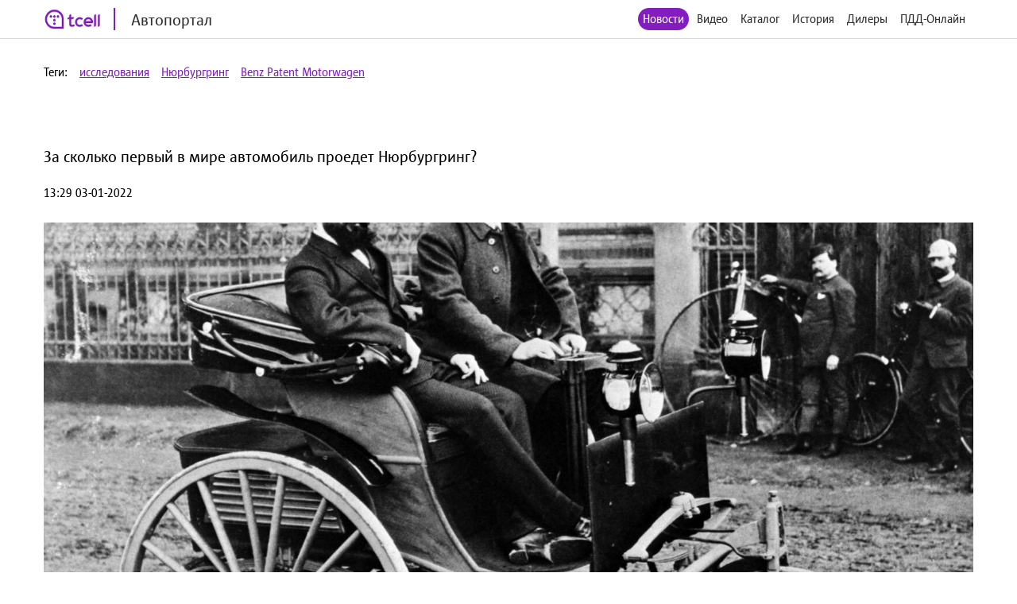

--- FILE ---
content_type: text/html; charset=utf-8
request_url: http://auto.tcell.tj/news/206975
body_size: 4348
content:
<!DOCTYPE html>
<html>
<head>
    <meta name="viewport" content="width=device-width, minimum-scale=1.0, maximum-scale=1.0, user-scalable=no">
    <meta http-equiv="X-UA-Compatible" content="IE=edge">
    <meta name="format-detection" content="telephone=no">
    <title>Автопортал</title>
	<link rel="icon" href="/images/favicon_tcell.png">
    
    
    <script src="/js/jquery-3.4.1.min.js"></script>
    <script src="/js/select2.min.js"></script>
    <script src="/js/select2.ru.js"></script>
    <script src="/js/jquery.magnific-popup.min.js"></script>
    <script src="/js/jquery.inputmask.min.js"></script>
    <script src="/js/timer.jquery.min.js"></script>
    <script src="/js/slick.min.js"></script>
    <script src="/js/lib.js"></script>
    <script src="/js/app.js"></script>
    <script src="/js/pdd_assets.js"></script>
    <script src="/js/penalties.js"></script>
    <link rel="stylesheet" media="all" data-turbolinks-track="reload"
          href="/css/application.css"/>

</head>
<body>
<!-- Yandex.Metrika counter -->
<script type="text/javascript" >
   (function(m,e,t,r,i,k,a){m[i]=m[i]||function(){(m[i].a=m[i].a||[]).push(arguments)};
   m[i].l=1*new Date();k=e.createElement(t),a=e.getElementsByTagName(t)[0],k.async=1,k.src=r,a.parentNode.insertBefore(k,a)})
   (window, document, "script", "https://mc.yandex.ru/metrika/tag.js", "ym");

   ym(56380810, "init", {
        clickmap:true,
        trackLinks:true,
        accurateTrackBounce:true
   });
</script>
<noscript><div><img src="https://mc.yandex.ru/watch/56380810" style="position:absolute; left:-9999px;" alt="" /></div></noscript>
<!-- /Yandex.Metrika counter -->
	<header class="header">
		<div class="wrapper">
			<div class="header_left">
				<a href="/" class="header_logo">
					<img src="/images/logo_tcell.jpg">
					<span class="header_logo-text">Автопортал</span>
				</a>
			</div>
			<div class="header_right">
				<ul class="header_nav">
                    <li class="active"><a href="/news">Новости</a></li>
                
                    <li><a class="popup" href="#auth-form">Видео</a></li>
                    <li><a class="popup" href="#auth-form">Каталог</a></li>
                    <li><a class="popup" href="#auth-form">История</a></li>
                    <li><a class="popup" href="#auth-form">Дилеры</a></li>
                    <li><a class="popup" href="#auth-form">ПДД-Онлайн</a></li>
                
					<li>
						<div data-clone-id="brands"></div>
					</li>
				</ul>
				<div class="header_menu-btn"><i></i><i></i><i></i></div>
			</div>
            
		</div>
	</header>

<div class="tags">
    <div class="wrapper">
        <div class="tags_row">
            <span>Теги:</span>
            
                <a href="/news?tag_id=1764">исследования</a>
            
                <a href="/news?tag_id=740">Нюрбургринг</a>
            
                <a href="/news?tag_id=55879">Benz Patent Motorwagen</a>
            
        </div>
    </div>
</div>
<div class="news">
    <div class="wrapper">
        <div class="news_content __item">
            <h1 class="news_date">За сколько первый в мире автомобиль проедет Нюрбургринг?</h1>
            <p>
                13:29 03-01-2022
            </p>
            <figure>
                <img src="/uploads/news/image/206975/fixed1480x800_3a9ce19deeac6ba1ec49771742ae832a.jpg"/>
            </figure>
            
            <p><strong>Посредством виртуальной симуляции, на трассу Нюрбургринг вывели Benz Patent Motorwagen 1886 г.в. Какие результаты показал первый в мире автомобиль?</strong><figure class="image"><img src="https://static3.car.ru/uploaded/2022/01/3/3a9ce19deeac6ba1ec49771742ae832a_w650.jpg" height="488" alt="3a9ce19deeac6ba1ec49771742ae832a_w650.jpg" srcset="https://static3.car.ru/uploaded/2022/01/3/3a9ce19deeac6ba1ec49771742ae832a_w300.jpg 300w, https://static3.car.ru/uploaded/2022/01/3/3a9ce19deeac6ba1ec49771742ae832a_w400.jpg 400w, https://static3.car.ru/uploaded/2022/01/3/3a9ce19deeac6ba1ec49771742ae832a_w500.jpg 500w, https://static3.car.ru/uploaded/2022/01/3/3a9ce19deeac6ba1ec49771742ae832a_w600.jpg 600w, https://static3.car.ru/uploaded/2022/01/3/3a9ce19deeac6ba1ec49771742ae832a_w650.jpg 650w" sizes="100vw" width="650"></figure><p>Начать стоит прежде всего с того, что над симуляцией пришлось работать около десяти месяцев. Причиной тому технические параметры машины.<p>Симулятор не мог смириться с тем, что объем двигателя автомобиля всего 0,69 литра и не позволял машине с такими параметрами даже тронуться с места. Исследователи изменили настройку на 1 литр.<figure class="image"><img src="https://static3.car.ru/uploaded/2022/01/3/9fb59dd5e2b0be32486ab0b80b19b47f_w650.jpg" height="366" alt="9fb59dd5e2b0be32486ab0b80b19b47f_w650.jpg" srcset="https://static3.car.ru/uploaded/2022/01/3/9fb59dd5e2b0be32486ab0b80b19b47f_w300.jpg 300w, https://static3.car.ru/uploaded/2022/01/3/9fb59dd5e2b0be32486ab0b80b19b47f_w400.jpg 400w, https://static3.car.ru/uploaded/2022/01/3/9fb59dd5e2b0be32486ab0b80b19b47f_w500.jpg 500w, https://static3.car.ru/uploaded/2022/01/3/9fb59dd5e2b0be32486ab0b80b19b47f_w600.jpg 600w, https://static3.car.ru/uploaded/2022/01/3/9fb59dd5e2b0be32486ab0b80b19b47f_w650.jpg 650w" sizes="100vw" width="650"></figure><p>Управлять Benz Patent Motorwagen в симуляции также не получалось в силу того, что скорость авто была слишком низкой. Сошлись на том, что максимально испытуемое авто могло разогнаться до 13 км/ч. Как мы помним, круг на трассе Нюрбургринг 21 километр.<figure class="image"><img src="https://static3.car.ru/uploaded/2022/01/3/8d8a3a51353c8df3c06e67a88f63d483_w650.jpg" height="351" alt="8d8a3a51353c8df3c06e67a88f63d483_w650.jpg" srcset="https://static3.car.ru/uploaded/2022/01/3/8d8a3a51353c8df3c06e67a88f63d483_w300.jpg 300w, https://static3.car.ru/uploaded/2022/01/3/8d8a3a51353c8df3c06e67a88f63d483_w400.jpg 400w, https://static3.car.ru/uploaded/2022/01/3/8d8a3a51353c8df3c06e67a88f63d483_w500.jpg 500w, https://static3.car.ru/uploaded/2022/01/3/8d8a3a51353c8df3c06e67a88f63d483_w600.jpg 600w, https://static3.car.ru/uploaded/2022/01/3/8d8a3a51353c8df3c06e67a88f63d483_w650.jpg 650w" sizes="100vw" width="650"></figure><p>Но Motorwagen нашел компромисс за счет периодического переключения КПП на нейтраль, применяя такой прием на спусках. Там скорость первого автомобиля доходила до немыслимых 70 км/ч.<figure class="media"></figure><p>Заезд Benz Patent Motorwagen занял 80 минут. В сравнении с раритетным авто, современный Mercedes-Benz AMG GT Black Series проходит трассу просто мгновенно. Его результат - 6 минут 43 секунды.
            
        </div>
    </div>
</div>

<footer class="footer">
	<div class="wrapper">
		<div class="footer_content">
			<div class="footer_left">
				<div class="footer_copy">@ Tcell</div>
			</div>
			<div class="footer_right">
				<a class="footer_link" href="/oferta.pdf">Условия сервиса</a>
			</div>
		</div>
	</div>
</footer>
<form id="subscribe-form" class="subscribe-form mfp-hide" action="/sessions/subscribe" accept-charset="UTF-8" data-remote="true" method="post">
    <div class="subscribe-form_ico">
		<img src="/images/ico-phone.svg" width="55" alt="">
	</div>
	<div class="subscribe-form_text">Подписка на Спортивный портал - <span style="color: red">стоимость 0,80 TJS/день</span>.</div>

	<button class="subscribe-form_button">Получить доступ</button>
			
	
	<div class="subscribe-form_text">
		Или наберите со своего мобильного устройства (активация *1191*8#, отключение *1191*8*0#)
	</div>
		
	
	
    <div class="subscribe-form_close popup-close"></div>
    <div class="subscribe-form_error"></div>
</form>


<div id="block-form" class="subscribe-form mfp-hide">
    <h3>Финансовая блокировка</h3>
    <p>На Вашем счету недостаточно средств. Пополните счет и попробуйте снова.</p>
    <div class="subscribe-form_close popup-close"></div>
</div>

<div id="subscribe-info" class="subscribe-form mfp-hide">
    <h3>Управление подпиской</h3>
    <p>Для подключения подписки отправьте СТАРТ1 на номер <strong>НОМЕР</strong>.</p>
    <div class="subscribe-form_close popup-close"></div>
</div>


<form id="auth-form" class="auth-form mfp-hide" action="/sessions/check" accept-charset="UTF-8"
      data-remote="true" method="post">
    <h3>Войти</h3>
    <input type="text" name="msisdn" id="msisdn" placeholder="+999999999999" class="auth-form_input tel"/>
    <button class="auth-form_button">Получить код</button>
    <div class="auth-form_close popup-close"></div>
    <div class="auth-form_error"></div>
</form>

<form id="auth-code-form" class="auth-form mfp-hide" action="/sessions/check" accept-charset="UTF-8"
      data-remote="true" method="post">
    <h3>Введите код из SMS</h3>
    <input type="text" name="code" id="code" class="auth-form_input-2" placeholder="Введите полученный код"/>
    <button class="auth-form_button">Войти</button>
    <div class="auth-form_close popup-close"></div>
    <div class="auth-form_error"></div>
</form>

<div class="playing-form mfp-hide" id="playing-form">
	<div class="playing-form_text">
		Тарификация интернет трафика оплачивается дополнительно по тарифам Оператора в соответствии с вашим тарифным планом.
	</div>
</div>


<script>
    function session_check(event) {
        var data = $(this).serializeArray().reduce(function (obj, item) {
            obj[item.name] = item.value;
            return obj;
        }, {});
        $(".auth-form_error").text('');
        $(".auth-form_error").removeClass("active");

        $.post(
            $(this).attr('action'),
            data,
            onAjaxSuccess
        );

        function onAjaxSuccess(result) {
            if (result == 'otp') {
                openForm('#auth-code-form');
            } else if (result == 'no') {
                openForm('#subscribe-info');
            } else if (result == 'reload') {
                window.location.reload(true);
            } else if (result == 'code_error') {
                $(".auth-form_error").text('Неверный проверочный код');
                $(".auth-form_error").addClass("active");
            } else if (result == 'wrong') {
                $(".auth-form_error").text('Данный номер не принадлежит оператору Tcell Таджикистан');
                $(".auth-form_error").addClass("active");
            } else {
                $(".popup").magnificPopup.open();
            }
        }

        event.preventDefault();
    }


    function subscribe(event) {
        var data = $(this).serializeArray().reduce(function (obj, item) {
            obj[item.name] = item.value;
            return obj;
        }, {});
        $(".subscribe-form_error").text('');
        $(".subscribe-form_error").removeClass("active");

        $.post(
            $(this).attr('action'),
            data,
            onAjaxSuccess
        );

        function onAjaxSuccess(result) {
            if (result == 'subscribed') {
                window.location.reload(true);
            } else if (result == 'allowed') {
                window.location.reload(true);
            } else {
                $(".subscribe-form_error").text('Ошибка при подписке');
                $(".subscribe-form_error").addClass("active");
            }
        }

        event.preventDefault();
    }
    $("#auth-form").submit(session_check);
    $("#auth-code-form").submit(session_check);
    $("#subscribe-form").submit(subscribe);

    $("#msisdn").on("change paste keyup", function () {
        if ($(".auth-form_error").text()) {
            $(".auth-form_error").text('');
            $(".auth-form_error").removeClass("active");
        }

    });

</script>

</body>
</html>

--- FILE ---
content_type: text/css
request_url: http://auto.tcell.tj/css/application.css
body_size: 129018
content:
body {
	font-family: Corpid;
}
.select2-container {
	box-sizing: border-box;
	display: inline-block;
	margin: 0;
	position: relative;
	vertical-align: middle
}

.select2-container .select2-selection--single {
	box-sizing: border-box;
	cursor: pointer;
	display: block;
	height: 28px;
	user-select: none;
	-webkit-user-select: none
}

.select2-container .select2-selection--single .select2-selection__rendered {
	display: block;
	padding-left: 8px;
	padding-right: 20px;
	overflow: hidden;
	text-overflow: ellipsis;
	white-space: nowrap
}

.select2-container .select2-selection--single .select2-selection__clear {
	position: relative
}

.select2-container[dir="rtl"] .select2-selection--single .select2-selection__rendered {
	padding-right: 8px;
	padding-left: 20px
}

.select2-container .select2-selection--multiple {
	box-sizing: border-box;
	cursor: pointer;
	display: block;
	min-height: 32px;
	user-select: none;
	-webkit-user-select: none
}

.select2-container .select2-selection--multiple .select2-selection__rendered {
	display: inline-block;
	overflow: hidden;
	padding-left: 8px;
	text-overflow: ellipsis;
	white-space: nowrap
}

.select2-container .select2-search--inline {
	float: left
}

.select2-container .select2-search--inline .select2-search__field {
	box-sizing: border-box;
	border: none;
	font-size: 100%;
	margin-top: 5px;
	padding: 0
}

.select2-container .select2-search--inline .select2-search__field::-webkit-search-cancel-button {
	-webkit-appearance: none
}

.select2-dropdown {
	background-color: white;
	border: 1px solid #aaa;
	border-radius: 4px;
	box-sizing: border-box;
	display: block;
	position: absolute;
	left: -100000px;
	width: 100%;
	z-index: 1051
}

.select2-results {
	display: block
}

.select2-results__options {
	list-style: none;
	margin: 0;
	padding: 0
}

.select2-results__option {
	padding: 6px;
	user-select: none;
	-webkit-user-select: none
}

.select2-results__option[aria-selected] {
	cursor: pointer
}

.select2-container--open .select2-dropdown {
	left: 0
}

.select2-container--open .select2-dropdown--above {
	border-bottom: none;
	border-bottom-left-radius: 0;
	border-bottom-right-radius: 0
}

.select2-container--open .select2-dropdown--below {
	border-top: none;
	border-top-left-radius: 0;
	border-top-right-radius: 0
}

.select2-search--dropdown {
	display: block;
	padding: 4px
}

.select2-search--dropdown .select2-search__field {
	padding: 4px;
	width: 100%;
	box-sizing: border-box
}

.select2-search--dropdown .select2-search__field::-webkit-search-cancel-button {
	-webkit-appearance: none
}

.select2-search--dropdown.select2-search--hide {
	display: none
}

.select2-close-mask {
	border: 0;
	margin: 0;
	padding: 0;
	display: block;
	position: fixed;
	left: 0;
	top: 0;
	min-height: 100%;
	min-width: 100%;
	height: auto;
	width: auto;
	opacity: 0;
	z-index: 99;
	background-color: #fff;
	filter: alpha(opacity=0)
}

.select2-hidden-accessible {
	border: 0 !important;
	clip: rect(0 0 0 0) !important;
	-webkit-clip-path: inset(50%) !important;
	clip-path: inset(50%) !important;
	height: 1px !important;
	overflow: hidden !important;
	padding: 0 !important;
	position: absolute !important;
	width: 1px !important;
	white-space: nowrap !important
}

.select2-container--default .select2-selection--single {
	background-color: #fff;
	border: 1px solid #aaa;
	border-radius: 4px
}

.select2-container--default .select2-selection--single .select2-selection__rendered {
	color: #444;
	line-height: 28px
}

.select2-container--default .select2-selection--single .select2-selection__clear {
	cursor: pointer;
	float: right;
	font-weight: 700
}

.select2-container--default .select2-selection--single .select2-selection__placeholder {
	color: #999
}

.select2-container--default .select2-selection--single .select2-selection__arrow {
	height: 26px;
	position: absolute;
	top: 1px;
	right: 1px;
	width: 20px
}

.select2-container--default .select2-selection--single .select2-selection__arrow b {
	border-color: #888 transparent transparent transparent;
	border-style: solid;
	border-width: 5px 4px 0 4px;
	height: 0;
	left: 50%;
	margin-left: -4px;
	margin-top: -2px;
	position: absolute;
	top: 50%;
	width: 0
}

.select2-container--default[dir="rtl"] .select2-selection--single .select2-selection__clear {
	float: left
}

.select2-container--default[dir="rtl"] .select2-selection--single .select2-selection__arrow {
	left: 1px;
	right: auto
}

.select2-container--default.select2-container--disabled .select2-selection--single {
	background-color: #eee;
	cursor: default
}

.select2-container--default.select2-container--disabled .select2-selection--single .select2-selection__clear {
	display: none
}

.select2-container--default.select2-container--open .select2-selection--single .select2-selection__arrow b {
	border-color: transparent transparent #888 transparent;
	border-width: 0 4px 5px 4px
}

.select2-container--default .select2-selection--multiple {
	background-color: white;
	border: 1px solid #aaa;
	border-radius: 4px;
	cursor: text
}

.select2-container--default .select2-selection--multiple .select2-selection__rendered {
	box-sizing: border-box;
	list-style: none;
	margin: 0;
	padding: 0 5px;
	width: 100%
}

.select2-container--default .select2-selection--multiple .select2-selection__rendered li {
	list-style: none
}

.select2-container--default .select2-selection--multiple .select2-selection__placeholder {
	color: #999;
	margin-top: 5px;
	float: left
}

.select2-container--default .select2-selection--multiple .select2-selection__clear {
	cursor: pointer;
	float: right;
	font-weight: 700;
	margin-top: 5px;
	margin-right: 10px
}

.select2-container--default .select2-selection--multiple .select2-selection__choice {
	background-color: #e4e4e4;
	border: 1px solid #aaa;
	border-radius: 4px;
	cursor: default;
	float: left;
	margin-right: 5px;
	margin-top: 5px;
	padding: 0 5px
}

.select2-container--default .select2-selection--multiple .select2-selection__choice__remove {
	color: #999;
	cursor: pointer;
	display: inline-block;
	font-weight: 700;
	margin-right: 2px
}

.select2-container--default .select2-selection--multiple .select2-selection__choice__remove:hover {
	color: #333
}

.select2-container--default[dir="rtl"] .select2-selection--multiple .select2-selection__choice, .select2-container--default[dir="rtl"] .select2-selection--multiple .select2-selection__placeholder, .select2-container--default[dir="rtl"] .select2-selection--multiple .select2-search--inline {
	float: right
}

.select2-container--default[dir="rtl"] .select2-selection--multiple .select2-selection__choice {
	margin-left: 5px;
	margin-right: auto
}

.select2-container--default[dir="rtl"] .select2-selection--multiple .select2-selection__choice__remove {
	margin-left: 2px;
	margin-right: auto
}

.select2-container--default.select2-container--focus .select2-selection--multiple {
	border: solid black 1px;
	outline: 0
}

.select2-container--default.select2-container--disabled .select2-selection--multiple {
	background-color: #eee;
	cursor: default
}

.select2-container--default.select2-container--disabled .select2-selection__choice__remove {
	display: none
}

.select2-container--default.select2-container--open.select2-container--above .select2-selection--single, .select2-container--default.select2-container--open.select2-container--above .select2-selection--multiple {
	border-top-left-radius: 0;
	border-top-right-radius: 0
}

.select2-container--default.select2-container--open.select2-container--below .select2-selection--single, .select2-container--default.select2-container--open.select2-container--below .select2-selection--multiple {
	border-bottom-left-radius: 0;
	border-bottom-right-radius: 0
}

.select2-container--default .select2-search--dropdown .select2-search__field {
	border: 1px solid #aaa
}

.select2-container--default .select2-search--inline .select2-search__field {
	background: transparent;
	border: none;
	outline: 0;
	box-shadow: none;
	-webkit-appearance: textfield
}

.select2-container--default .select2-results > .select2-results__options {
	max-height: 200px;
	overflow-y: auto
}

.select2-container--default .select2-results__option[role=group] {
	padding: 0
}

.select2-container--default .select2-results__option[aria-disabled=true] {
	color: #999
}

.select2-container--default .select2-results__option[aria-selected=true] {
	background-color: #ddd
}

.select2-container--default .select2-results__option .select2-results__option {
	padding-left: 1em
}

.select2-container--default .select2-results__option .select2-results__option .select2-results__group {
	padding-left: 0
}

.select2-container--default .select2-results__option .select2-results__option .select2-results__option {
	margin-left: -1em;
	padding-left: 2em
}

.select2-container--default .select2-results__option .select2-results__option .select2-results__option .select2-results__option {
	margin-left: -2em;
	padding-left: 3em
}

.select2-container--default .select2-results__option .select2-results__option .select2-results__option .select2-results__option .select2-results__option {
	margin-left: -3em;
	padding-left: 4em
}

.select2-container--default .select2-results__option .select2-results__option .select2-results__option .select2-results__option .select2-results__option .select2-results__option {
	margin-left: -4em;
	padding-left: 5em
}

.select2-container--default .select2-results__option .select2-results__option .select2-results__option .select2-results__option .select2-results__option .select2-results__option .select2-results__option {
	margin-left: -5em;
	padding-left: 6em
}

.select2-container--default .select2-results__option--highlighted[aria-selected] {
	background-color: #5897fb;
	color: white
}

.select2-container--default .select2-results__group {
	cursor: default;
	display: block;
	padding: 6px
}

.select2-container--classic .select2-selection--single {
	background-color: #f7f7f7;
	border: 1px solid #aaa;
	border-radius: 4px;
	outline: 0;
	background-image: -webkit-linear-gradient(top, #fff 50%, #eee 100%);
	background-image: -o-linear-gradient(top, #fff 50%, #eee 100%);
	background-image: linear-gradient(to bottom, #fff 50%, #eee 100%);
	background-repeat: repeat-x;
	filter: progid:DXImageTransform.Microsoft.gradient(startColorstr='#FFFFFFFF', endColorstr='#FFEEEEEE', GradientType=0)
}

.select2-container--classic .select2-selection--single:focus {
	border: 1px solid #5897fb
}

.select2-container--classic .select2-selection--single .select2-selection__rendered {
	color: #444;
	line-height: 28px
}

.select2-container--classic .select2-selection--single .select2-selection__clear {
	cursor: pointer;
	float: right;
	font-weight: 700;
	margin-right: 10px
}

.select2-container--classic .select2-selection--single .select2-selection__placeholder {
	color: #999
}

.select2-container--classic .select2-selection--single .select2-selection__arrow {
	background-color: #ddd;
	border: none;
	border-left: 1px solid #aaa;
	border-top-right-radius: 4px;
	border-bottom-right-radius: 4px;
	height: 26px;
	position: absolute;
	top: 1px;
	right: 1px;
	width: 20px;
	background-image: -webkit-linear-gradient(top, #eee 50%, #ccc 100%);
	background-image: -o-linear-gradient(top, #eee 50%, #ccc 100%);
	background-image: linear-gradient(to bottom, #eee 50%, #ccc 100%);
	background-repeat: repeat-x;
	filter: progid:DXImageTransform.Microsoft.gradient(startColorstr='#FFEEEEEE', endColorstr='#FFCCCCCC', GradientType=0)
}

.select2-container--classic .select2-selection--single .select2-selection__arrow b {
	border-color: #888 transparent transparent transparent;
	border-style: solid;
	border-width: 5px 4px 0 4px;
	height: 0;
	left: 50%;
	margin-left: -4px;
	margin-top: -2px;
	position: absolute;
	top: 50%;
	width: 0
}

.select2-container--classic[dir="rtl"] .select2-selection--single .select2-selection__clear {
	float: left
}

.select2-container--classic[dir="rtl"] .select2-selection--single .select2-selection__arrow {
	border: none;
	border-right: 1px solid #aaa;
	border-radius: 0;
	border-top-left-radius: 4px;
	border-bottom-left-radius: 4px;
	left: 1px;
	right: auto
}

.select2-container--classic.select2-container--open .select2-selection--single {
	border: 1px solid #5897fb
}

.select2-container--classic.select2-container--open .select2-selection--single .select2-selection__arrow {
	background: transparent;
	border: none
}

.select2-container--classic.select2-container--open .select2-selection--single .select2-selection__arrow b {
	border-color: transparent transparent #888 transparent;
	border-width: 0 4px 5px 4px
}

.select2-container--classic.select2-container--open.select2-container--above .select2-selection--single {
	border-top: none;
	border-top-left-radius: 0;
	border-top-right-radius: 0;
	background-image: -webkit-linear-gradient(top, #fff 0%, #eee 50%);
	background-image: -o-linear-gradient(top, #fff 0%, #eee 50%);
	background-image: linear-gradient(to bottom, #fff 0%, #eee 50%);
	background-repeat: repeat-x;
	filter: progid:DXImageTransform.Microsoft.gradient(startColorstr='#FFFFFFFF', endColorstr='#FFEEEEEE', GradientType=0)
}

.select2-container--classic.select2-container--open.select2-container--below .select2-selection--single {
	border-bottom: none;
	border-bottom-left-radius: 0;
	border-bottom-right-radius: 0;
	background-image: -webkit-linear-gradient(top, #eee 50%, #fff 100%);
	background-image: -o-linear-gradient(top, #eee 50%, #fff 100%);
	background-image: linear-gradient(to bottom, #eee 50%, #fff 100%);
	background-repeat: repeat-x;
	filter: progid:DXImageTransform.Microsoft.gradient(startColorstr='#FFEEEEEE', endColorstr='#FFFFFFFF', GradientType=0)
}

.select2-container--classic .select2-selection--multiple {
	background-color: white;
	border: 1px solid #aaa;
	border-radius: 4px;
	cursor: text;
	outline: 0
}

.select2-container--classic .select2-selection--multiple:focus {
	border: 1px solid #5897fb
}

.select2-container--classic .select2-selection--multiple .select2-selection__rendered {
	list-style: none;
	margin: 0;
	padding: 0 5px
}

.select2-container--classic .select2-selection--multiple .select2-selection__clear {
	display: none
}

.select2-container--classic .select2-selection--multiple .select2-selection__choice {
	background-color: #e4e4e4;
	border: 1px solid #aaa;
	border-radius: 4px;
	cursor: default;
	float: left;
	margin-right: 5px;
	margin-top: 5px;
	padding: 0 5px
}

.select2-container--classic .select2-selection--multiple .select2-selection__choice__remove {
	color: #888;
	cursor: pointer;
	display: inline-block;
	font-weight: 700;
	margin-right: 2px
}

.select2-container--classic .select2-selection--multiple .select2-selection__choice__remove:hover {
	color: #555
}

.select2-container--classic[dir="rtl"] .select2-selection--multiple .select2-selection__choice {
	float: right;
	margin-left: 5px;
	margin-right: auto
}

.select2-container--classic[dir="rtl"] .select2-selection--multiple .select2-selection__choice__remove {
	margin-left: 2px;
	margin-right: auto
}

.select2-container--classic.select2-container--open .select2-selection--multiple {
	border: 1px solid #5897fb
}

.select2-container--classic.select2-container--open.select2-container--above .select2-selection--multiple {
	border-top: none;
	border-top-left-radius: 0;
	border-top-right-radius: 0
}

.select2-container--classic.select2-container--open.select2-container--below .select2-selection--multiple {
	border-bottom: none;
	border-bottom-left-radius: 0;
	border-bottom-right-radius: 0
}

.select2-container--classic .select2-search--dropdown .select2-search__field {
	border: 1px solid #aaa;
	outline: 0
}

.select2-container--classic .select2-search--inline .select2-search__field {
	outline: 0;
	box-shadow: none
}

.select2-container--classic .select2-dropdown {
	background-color: #fff;
	border: 1px solid transparent
}

.select2-container--classic .select2-dropdown--above {
	border-bottom: none
}

.select2-container--classic .select2-dropdown--below {
	border-top: none
}

.select2-container--classic .select2-results > .select2-results__options {
	max-height: 200px;
	overflow-y: auto
}

.select2-container--classic .select2-results__option[role=group] {
	padding: 0
}

.select2-container--classic .select2-results__option[aria-disabled=true] {
	color: grey
}

.select2-container--classic .select2-results__option--highlighted[aria-selected] {
	background-color: #3875d7;
	color: #fff
}

.select2-container--classic .select2-results__group {
	cursor: default;
	display: block;
	padding: 6px
}

.select2-container--classic.select2-container--open .select2-dropdown {
	border-color: #5897fb
}

@font-face {
	font-family: fr_;
	src: url(../fonts/fradmcn0_2.ttf) format('truetype');
	font-weight: 700
}

@font-face {
	font-family: fr_;
	src: url(/fonts/fradmcn0_2.ttf) format('truetype');
	font-weight: 500
}

@font-face {
	font-family: fr_;
	src: url(/fonts/framdcn0_2.ttf) format('truetype');
	font-weight: 400
}


html, body, applet, object, iframe, h1, h2, h3, h4, h5, h6, p, blockquote, pre, abbr, acronym, address, big, cite, code, del, dfn, img, ins, kbd, q, samp, sub, sup, tt, var, dl, dt, dd, ol, ul, li, fieldset, form, label, legend, table, caption, tbody, tfoot, thead, tr, th, td, canvas, embed, figcaption, output, ruby, summary, time, mark, audio, video {
	margin: 0;
	padding: 0;
	border: 0;
	vertical-align: top
}

article, aside, details, figcaption, figure, footer, header, menu, nav, section {
	display: block
}

html {
	-ms-text-size-adjust: none;
	-webkit-text-size-adjust: none;
	word-wrap: break-word
}

*, *:before, *:after {
	box-sizing: border-box
}

ol, ul {
	list-style: none
}

a:hover, a:active {
	outline: none
}

blockquote, q {
	quotes: none;
	margin: 1em 40px
}

blockquote:before, blockquote:after, q:before, q:after {
	content: ''
}

abbr[title] {
	border-bottom: 1px dotted
}

b, strong {
	font-weight: 700
}

dfn {
	font-style: italic
}

mark {
	background: #ff0;
	color: #000
}

pre, code, kbd, samp {
	font-family: monospace, monospace;
	font-size: 1em
}

table {
	border-collapse: collapse;
	border-spacing: 0
}

audio[controls], canvas, video {
	display: inline-block
}

pre {
	white-space: pre-wrap;
	word-wrap: break-word
}

sub, sup {
	font-size: 75%;
	line-height: 0;
	position: relative;
	vertical-align: baseline
}

svg:not(:root) {
	overflow: hidden
}

figure {
	margin: 0
}

fieldset {
	margin: 0 2px;
	padding: .35em .625em .75em
}

legend {
	border: 0
}

button, input, select, textarea {
	font-size: 100%;
	margin: 0;
	vertical-align: baseline
}

button, input {
	line-height: normal
}

button, input[type="button"], input[type="reset"], input[type="submit"] {
	cursor: pointer;
	-webkit-appearance: button;
	border: none;
	outline: none
}

input[type="search"]::-webkit-search-decoration {
	-webkit-appearance: none
}

button::-moz-focus-inner, input::-moz-focus-inner {
	border: 0;
	padding: 0
}

textarea {
	overflow: auto;
	vertical-align: top
}

[tabindex] {
	outline: none
}

input, button {
	outline: none;
	box-shadow: none
}

[required] {
	text-shadow: none
}

body {
	background: #fff;
	position: relative;
	padding-bottom: 71px;
	min-height: 100vh
}

img {
	max-width: 100%;
	height: auto
}

input, textarea, button {
	font-family: inherit
}

.mfp-bg {
	top: 0;
	left: 0;
	width: 100%;
	height: 100%;
	z-index: 99998;
	overflow: hidden;
	position: fixed;
	background: #000
}

.mfp-wrap {
	top: 0;
	left: 0;
	width: 100%;
	height: 100%;
	z-index: 99999;
	position: fixed;
	outline: none !important;
	-webkit-backface-visibility: hidden;
	overflow-y: auto !important
}

.mfp-container {
	text-align: center;
	position: absolute;
	width: 100%;
	height: 100%;
	left: 0;
	top: 0;
	box-sizing: border-box
}

.mfp-container:before {
	content: '';
	display: inline-block;
	height: 100%;
	vertical-align: middle
}

.mfp-align-top .mfp-container:before {
	display: none
}

.mfp-content {
	position: relative;
	display: inline-block;
	vertical-align: middle;
	margin: 0 auto;
	text-align: left;
	z-index: 1045
}

.mfp-inline-holder .mfp-content, .mfp-ajax-holder .mfp-content {
	width: 100%;
	cursor: auto
}

.mfp-ajax-cur {
	cursor: progress
}

.mfp-zoom-out-cur, .mfp-zoom-out-cur .mfp-image-holder .mfp-close {
	cursor: -moz-zoom-out;
	cursor: -webkit-zoom-out;
	cursor: zoom-out
}

.mfp-zoom {
	cursor: pointer;
	cursor: -webkit-zoom-in;
	cursor: -moz-zoom-in;
	cursor: zoom-in
}

.mfp-auto-cursor .mfp-content {
	cursor: auto
}

.mfp-close, .mfp-arrow, .mfp-preloader, .mfp-counter {
	-webkit-user-select: none;
	-moz-user-select: none;
	user-select: none
}

.mfp-loading.mfp-figure {
	display: none
}

.mfp-hide {
	display: none !important
}

.mfp-preloader {
	color: #CCC;
	position: absolute;
	top: 50%;
	width: auto;
	text-align: center;
	margin-top: -.8em;
	left: 8px;
	right: 8px;
	z-index: 1044
}

.mfp-preloader a {
	color: #CCC
}

.mfp-preloader a:hover {
	color: #FFF
}

.mfp-s-ready .mfp-preloader {
	display: none
}

.mfp-s-error .mfp-content {
	display: none
}

button.mfp-close, button.mfp-arrow {
	overflow: visible;
	cursor: pointer;
	background: transparent;
	border: 0;
	-webkit-appearance: none;
	display: block;
	outline: none;
	padding: 0;
	z-index: 1046;
	box-shadow: none;
	touch-action: manipulation
}

button::-moz-focus-inner {
	padding: 0;
	border: 0
}

.mfp-close {
	width: 44px;
	height: 44px;
	line-height: 44px;
	position: absolute;
	right: 0;
	top: 0;
	text-decoration: none;
	text-align: center;
	opacity: 1;
	padding: 0 0 18px 10px;
	color: #FFF;
	font-style: normal;
	font-size: 28px;
	font-family: Arial, Baskerville, monospace
}

.mfp-close:hover, .mfp-close:focus {
	opacity: 1
}

.mfp-close:active {
	top: 1px
}

.mfp-close-btn-in .mfp-close {
	color: #333
}

.mfp-image-holder .mfp-close, .mfp-iframe-holder .mfp-close {
	color: #FFF;
	right: -6px;
	text-align: right;
	padding-right: 6px;
	width: 100%
}

.mfp-counter {
	position: absolute;
	top: 0;
	right: 0;
	color: #CCC;
	font-size: 12px;
	line-height: 18px;
	white-space: nowrap
}

.mfp-arrow {
	position: absolute;
	opacity: .65;
	margin: 0;
	top: 50%;
	margin-top: -55px;
	padding: 0;
	width: 90px;
	height: 110px;
	-webkit-tap-highlight-color: transparent
}

.mfp-arrow:active {
	margin-top: -54px
}

.mfp-arrow:hover, .mfp-arrow:focus {
	opacity: 1
}

.mfp-arrow:before, .mfp-arrow:after {
	content: '';
	display: block;
	width: 0;
	height: 0;
	position: absolute;
	left: 0;
	top: 0;
	margin-top: 35px;
	margin-left: 35px;
	border: medium inset transparent
}

.mfp-arrow:after {
	border-top-width: 13px;
	border-bottom-width: 13px;
	top: 8px
}

.mfp-arrow:before {
	border-top-width: 21px;
	border-bottom-width: 21px;
	opacity: .7
}

.mfp-arrow-left {
	left: 0
}

.mfp-arrow-left:after {
	border-right: 17px solid #FFF;
	margin-left: 31px
}

.mfp-arrow-left:before {
	margin-left: 25px;
	border-right: 27px solid #3F3F3F
}

.mfp-arrow-right {
	right: 0
}

.mfp-arrow-right:after {
	border-left: 17px solid #FFF;
	margin-left: 39px
}

.mfp-arrow-right:before {
	border-left: 27px solid #3F3F3F
}

.mfp-iframe-holder {
	padding-top: 40px;
	padding-bottom: 40px
}

.mfp-iframe-holder .mfp-content {
	line-height: 0;
	width: 100%;
	max-width: 900px
}

.mfp-iframe-holder .mfp-close {
	top: -40px
}

.mfp-iframe-scaler {
	width: 100%;
	height: 0;
	overflow: hidden;
	padding-top: 56.25%
}

.mfp-iframe-scaler iframe {
	position: absolute;
	display: block;
	top: 0;
	left: 0;
	width: 100%;
	height: 100%;
	box-shadow: 0 0 8px rgba(0, 0, 0, .6);
	background: #000
}

img.mfp-img {
	width: auto;
	max-width: 100%;
	height: auto;
	display: block;
	line-height: 0;
	box-sizing: border-box;
	padding: 40px 0 40px;
	margin: 0 auto
}

.mfp-figure {
	line-height: 0
}

.mfp-figure:after {
	content: '';
	position: absolute;
	left: 0;
	top: 40px;
	bottom: 40px;
	display: block;
	right: 0;
	width: auto;
	height: auto;
	z-index: -1;
	box-shadow: 0 0 8px rgba(0, 0, 0, .6);
	background: #444
}

.mfp-figure small {
	color: #BDBDBD;
	display: block;
	font-size: 12px;
	line-height: 14px
}

.mfp-figure figure {
	margin: 0
}

.mfp-bottom-bar {
	margin-top: -36px;
	position: absolute;
	top: 100%;
	left: 0;
	width: 100%;
	cursor: auto
}

.mfp-title {
	text-align: left;
	line-height: 18px;
	color: #F3F3F3;
	word-wrap: break-word;
	padding-right: 36px
}

.mfp-image-holder .mfp-content {
	max-width: 100%
}

.mfp-gallery .mfp-image-holder .mfp-figure {
	cursor: pointer
}

.mfp-fade.mfp-bg {
	opacity: 0;
	-webkit-transition: all 0.15s ease-out;
	-moz-transition: all 0.15s ease-out;
	transition: all 0.15s ease-out
}

.mfp-fade.mfp-bg.mfp-ready {
	opacity: .8
}

.mfp-fade.mfp-bg.mfp-removing {
	opacity: 0
}

.mfp-fade.mfp-wrap .mfp-content {
	opacity: 0;
	-webkit-transition: all 0.15s ease-out;
	-moz-transition: all 0.15s ease-out;
	transition: all 0.15s ease-out
}

.mfp-fade.mfp-wrap.mfp-ready .mfp-content {
	opacity: 1
}

.mfp-fade.mfp-wrap.mfp-removing .mfp-content {
	opacity: 0
}

.select2-container--default .select2-selection--single .select2-selection__rendered {
	line-height: 48px;
	padding: 0 20px
}

.select2-container .select2-selection--single {
	height: 48px;
	border-color: #ddd;
	border-radius: 0
}

.select2-container--default .select2-selection--single .select2-selection__clear {
	display: none
}

.select2-container--default .select2-selection--single .select2-selection__arrow {
	height: 46px;
	width: 50px
}

.select2-container--default .select2-selection--single .select2-selection__arrow b {
	border-color: #404040 transparent transparent transparent;
	border-width: 6px 5px 0 5px
}

.select2-container--default.select2-container--open .select2-selection--single .select2-selection__arrow b {
	border-color: transparent transparent #404040 transparent;
	border-width: 0 5px 6px 5px
}

.select2-dropdown--below {
	top: -48px;
	border: none;
	border-radius: 0
}

.select2-search--dropdown {
	padding: 0
}

.select2-container--default .select2-search--dropdown .select2-search__field {
	border: none;
	height: 48px;
	padding: 0 50px 0 20px;
	margin-bottom: 20px
}

.select2-dropdown {
	background: none
}

.select2-results {
	background: #fff;
	box-shadow: 0 7px 7px -7px #ccc
}

.select2-results__option {
	background: none !important;
	font-size: 15px;
	color: #333333 !important;
	line-height: 40px;
	padding: 0;
	padding-left: 30px
}

.select2-results__option:hover {
	color: #7a7979 !important
}

.select2-container .select2-selection--single {
	cursor: text
}

.select2-container--default .select2-selection--single .select2-selection__placeholder {
	color: #333;
	opacity: .5
}

.select2-search.select2-search--dropdown {
	position: relative;
	display: block
}

.select2-search.select2-search--dropdown:after {
	content: 'Начните вводить название города....';
	position: absolute;
	top: 0;
	left: 0;
	right: 0;
	height: 48px;
	color: #333;
	opacity: .5;
	line-height: 48px;
	padding: 0 20px;
	border: 1px solid #ddd;
	pointer-events: none;
	white-space: nowrap
}

.select2-search.select2-search--dropdown.active:after {
	content: ''
}

.banner {
	padding: 50px 0;
	background: #831dbf;
	background-size: cover;
	background-position: top center;
	background-repeat: no-repeat
}

.banner .wrapper {
	display: flex
}

.banner_content {
	width: 50%
}

.banner_image {
	width: 50%;
	align-self: center
}

.banner_image img {
	display: block;
	margin-left: auto
}

.banner_title {
	font-size: 52px;
	line-height: 56px;
	color: #fff;
	margin-bottom: 25px
}

.banner_title span {
	color: #731982
}

.banner_text {
	font-size: 15px;
	line-height: 24px;
	font-weight: 500;
	color: #fff;
	margin-bottom: 30px
}

.banner_button {
	font-size: 15px;
	font-weight: 500;
	color: #fff;
	padding: 21px 60px;
	background: #731982;
	border-radius: 50px;
	text-decoration: none;
	display: inline-block
}

.banner_button:hover {
	background: #af00bf
}

.brands img {
	display: block;
	margin: 0 auto
}

.brands_items {
	display: flex;
	align-items: center;
	padding: 5px 25px 5px 0;
	flex-wrap: wrap;
	height: 51px;
	overflow: hidden
}

.brands_items.active {
	height: auto;
	overflow: auto
}

.brands_items a {
	margin: 0 5px;
	flex-shrink: 0;
	padding: 5px 0
}

.brands_items a img {
	max-width: 25px
}

.brands_items a:hover {
	opacity: .7
}

.brands_arrow {
	position: absolute;
	height: 100%;
	width: 30px;
	background-image: url(/images/arrow.png);
	background-position: center center;
	background-repeat: no-repeat;
	top: 0;
	right: 0;
	cursor: pointer
}

.brands_arrow.active {
	transform: rotate(180deg)
}

.brands_content {
	position: relative
}

.brands_content.__cloned {
	display: none
}

.button {
	font-size: 18px;
	color: #000;
	text-decoration: none;
	background: #831dbf;
	padding: 4px 30px;
	flex-shrink: 0;
	border-radius: 20px
}

.button:hover {
	opacity: .7
}

.section {
	padding: 30px 0
}

.section .h2-like {
	margin-bottom: 30px
}

.catalog-marks {
	flex-wrap: wrap;
	display: flex;
	border-top: 1px solid #d8d8d8;
	border-bottom: 1px solid #d8d8d8;
	margin-bottom: 20px
}

.catalog-marks_item {
	display: flex;
	align-items: center;
	width: 25%;
	padding: 8px 10px;
	border-bottom: 1px solid #d8d8d8;
	margin-bottom: -1px;
	text-decoration: none
}

.catalog-marks_item:hover .catalog-marks_text {
	color: #831dbf
}

.catalog-marks_ico {
	width: 22px;
	margin-right: 6px;
	flex-shrink: 0
}

.catalog-marks_ico img {
	display: block
}

.catalog-marks_text {
	font-size: 12px;
	color: #000
}

.catalog-marks_item:hover .catalog-marks_text {
	color: #831dbf
}

.section_header .h2-like {
	font-size: 20px;
	line-height: 28px
}

.catalog-model {
	margin-bottom: 25px
}

.catalog-model_ico {
	text-align: center;
	margin-bottom: 12px
}

.catalog-model_text {
	font-size: 20px;
	line-height: 28px;
	text-align: center;
	color: #000
}

.catalog-models {
	margin-bottom: 50px;
	display: flex;
	flex-wrap: wrap
}

.catalog-models_item {
	display: flex;
	align-items: center;
	text-decoration: none;
	justify-content: center;
	padding: 15px;
	border: 1px solid #dcdfde;
	width: 33.33%;
	margin-bottom: -1px;
	margin-right: -1px
}

.catalog-models_item:first-child {
	border-top: 1px solid #dcdfde
}

.catalog-models_image {
	width: 150px;
	padding-right: 15px;
	flex-shrink: 0
}

.catalog-models_title {
	font-size: 15px;
	line-height: 24px;
	color: #005bd1;
	margin-bottom: 3px;
	text-align: center
}

.catalog-models_info {
	font-size: 15px;
	line-height: 24px;
	color: #000;
	margin-bottom: 3px;
	text-align: center
}

.catalog-models_price {
	font-size: 15px;
	line-height: 24px;
	color: #000;
	text-align: center
}

.catalog-button {
	margin-bottom: 15px
}

.catalog-button a {
	text-decoration: none;
	padding-bottom: 10px;
	border-bottom: 1px solid #dcdfde;
	display: block;
	font-size: 18px;
	color: #010101
}

.characteristic {
	margin-top: 30px
}

.characteristic_nav {
	display: flex;
	flex-wrap: wrap;
	margin-bottom: 15px
}

.characteristic_nav li {
	margin: 0 20px 10px 0
}

.characteristic_nav li:last-child {
	margin-right: 0
}

.characteristic_nav li a {
	font-size: 15px;
	color: #000;
	text-decoration: none;
	border-bottom: 1px solid #000
}

.characteristic_nav li.active a {
	font-weight: 500;
	border-bottom-color: transparent
}

.characteristic_block {
	margin-bottom: 30px
}

.characteristic_head {
	font-size: 15px;
	color: #000;
	padding: 25px 20px;
	border-top: 1px solid #ececec;
	border-bottom: 1px solid #ececec;
	text-decoration: none;
	position: relative;
	display: block;
	margin-bottom: -1px
}

.characteristic_head:after {
	content: '';
	position: absolute;
	background-image: url(/images/arrow-down.svg);
	background-position: top left;
	background-repeat: no-repeat;
	width: 14px;
	height: 8px;
	background-size: 14px 8px;
	top: 50%;
	right: 20px;
	transform: translateY(-50%);
	transform: rotate(180deg)
}

.characteristic_item.active .characteristic_head {
	background: #ededed
}

.characteristic_item.active .characteristic_head:after {
	transform: translateY(-50%) rotate(0)
}

.characteristic_body {
	font-size: 12px;
	line-height: 16px;
	color: #000;
	padding-top: 20px;
	display: none;
	padding-left: 20px;
	padding-bottom: 25px
}

.characteristic_content {
	display: none
}

.characteristic_content.active {
	display: block
}

.characteristic_block-title {
	font-size: 16px;
	font-weight: 500;
	color: #000;
	margin-bottom: 15px;
	padding-top: 10px;
	border-top: 1px solid #dcdfde
}

.checkbox {
	cursor: pointer;
	align-items: center;
	display: flex;
	padding: 6px 13px
}

.checkbox.__is-invalid {
	background: #fdebec
}

.checkbox.__is-valid {
	background: #e3f4eb
}

.checkbox_input {
	position: absolute;
	opacity: 0
}

.checkbox_ico {
	width: 20px;
	height: 20px;
	flex-shrink: 0;
	border: 2px solid #d9d9d9;
	margin-right: 15px;
	border-radius: 2px
}

.checkbox.__radio .checkbox_ico {
	border: 1px solid #d9d9d9;
	border-radius: 50%
}

.checkbox.__radio .checkbox_input:checked + .checkbox_ico {
	background: none;
	border: 6px solid #831dbf
}

.checkbox.__radio:hover .checkbox_ico {
	border: 1px solid #831dbf
}

.checkbox_text {
	font-size: 15px;
	padding-top: 2px
}

.dealer-content p {
	font-size: 15px;
	line-height: 18px;
	color: #000;
	margin-bottom: 15px
}

.dealer-content p span {
	display: block;
	font-weight: 500
}

.dealer-content p a {
	color: #000;
	text-decoration: none
}

.dealer-content p strong {
	font-weight: 500
}

.dealer-select {
	width: 403px;
	margin-bottom: 20px
}

.dealer, .catalog-marks {
	display: flex;
	flex-wrap: wrap;
	justify-content: center;
	border-bottom: 1px solid #d5d9d8;
	margin-bottom: 20px
}

.dealer_item, .catalog-marks_item {
	text-decoration: none;
	text-align: center;
	width: 25%;
	padding: 0 10px;
	margin-bottom: 20px
}

.dealer_image, .catalog-marks_image {
	height: 50px;
	display: flex;
	justify-content: center;
	align-items: center;
	margin-bottom: 10px
}

.dealer_image img, .catalog-marks_image img {
	max-height: 50px
}

.dealer_text, .catalog-marks_text {
	font-size: 12px;
	color: #000
}

.footer {
	padding: 15px 0;
	border-top: 1px solid #d8d8d8;
	position: absolute;
	bottom: 0;
	left: 0;
	right: 0
}

.footer_content {
	display: flex;
	justify-content: space-between;
	align-items: center
}
.footer_link {
	color: #000;
}

.footer_left {
	display: flex;
	align-items: center
}

.footer_age {
	font-size: 14px;
	color: #999;
	background: #f2f2f2;
	border-radius: 50%;
	padding: 12px;
	margin-right: 11px
}

.footer_copy {
	font-size: 15px;
	color: #999
}

.footer_nav {
	display: flex
}

.footer_nav li {
	margin: 0 7px
}

.footer_nav li:last-child {
	margin-right: 0
}

.footer_nav li a {
	font-size: 15px;
	color: #333;
	text-decoration: none
}

.footer_nav li a:hover {
	text-decoration: underline
}

.game {
	display: flex;
	margin-bottom: 50px
}

.game_image {
	width: 29%;
	padding-right: 20px
}

.game_image img {
	border-radius: 15px;
	border: 1px solid #eee
}

.game_content {
	width: 1%;
	flex-grow: 1
}

.game_title {
	font-size: 20px;
	font-weight: 500;
	color: #000;
	margin-bottom: 30px
}

.game_title.__cloned {
	display: none
}

.game_text {
	font-size: 15px;
	line-height: 24px;
	color: #000;
	margin-bottom: 20px
}

.game_btn {
	font-size: 15px;
	color: #000;
	text-decoration: none;
	background: #831dbf;
	padding: 15px 78px;
	flex-shrink: 0;
	border-radius: 50px;
	display: inline-block
}

.game_btn:hover {
	background: #f4a059
}


.games {
	overflow: hidden
}

.games_content {
	display: flex;
	padding: 50px 0
}

.games_left {
	width: 250px;
	flex-shrink: 0;
	margin-right: 100px
}

.games_right {
	width: 1%;
	flex-grow: 1
}

.games_menu-title {
	font-size: 20px;
	line-height: 28px;
	font-weight: 500;
	margin-bottom: 15px
}

.games_list a {
	font-size: 15px;
	text-decoration: none;
	padding: 19px 0;
	color: #000;
	border-top: 1px solid #d8d8d8;
	display: flex;
	align-items: center;
	justify-content: space-between
}

.games_list a:after {
	content: '';
	flex-shrink: 0;
	margin-left: 5px;
	background-image: url(/images/arrow-2.png);
	background-position: top left;
	background-repeat: no-repeat;
	width: 14px;
	height: 8px;
	margin-right: 3px
}

.games_list li.active a, .games_list a:hover {
	font-size: 15px;
	font-weight: 500
}

.games_items {
	display: flex;
	margin: 0 -19px;
	flex-wrap: wrap
}

.games_item {
	width: 33.33%;
	padding: 0 19px;
	text-decoration: none;
	margin-bottom: 30px
}

.games_items.__min {
	margin: 0 -10px
}

.games_items.__min .games_item {
	width: 25%;
	padding: 0 10px
}

.games_item-inner img {
	border-radius: 12px;
	display: block;
	margin: 0 0 20px;
	width: 100%
}

.games_item-inner span {
	font-size: 15px;
	color: #000;
	display: block
}


.games_select {
	width: 100%;
	height: 40px;
	padding: 5px;
	display: none;
	border: 1px solid #dcdcdc;
	outline: none
}

.h2-like {
	font-size: 20px;
	line-height: 28px;
	font-weight: 500;
	color: #000;
	margin-bottom: 30px
}

.h2-like.__min {
	margin-bottom: 20px
}

.header {
	padding: 10px 0;
	position: relative;
	background: #fff;
	z-index: 20;
	border-bottom: 1px solid #d7d8d5;
}

.header .wrapper {
	display: flex;
	align-items: center;
	justify-content: space-between
}

.header_logo {
	display: flex;
	align-items: center;
	text-decoration: none
}

.header_logo img {
	flex-shrink: 0;
	margin-right: 16px;
    width: 72px;
}

.header_logo-text {
	padding-left: 20px;
	font-size: 20px;
	font-weight: 500;
	color: #303030;
	height: 28px;
	border-left: 2px solid #831dbf;
	padding-top: 3px
}

.header_nav {
	display: flex
}

.header_nav li {
	margin-left: 4px
}

.header_nav a {
	font-size: 15px;
	color: #303030;
	text-decoration: none;
	padding: 7px 15px;
	display: block;
	border-radius: 20px
}

.header_nav li.active a {
	background: #831dbf;
	color: #fff
}

.header_nav a:hover {
	background: #831dbf;
	color: #fff
}

.header_menu-btn {
	flex-shrink: 0;
	display: none;
	cursor: pointer
}

.header_menu-btn i {
	width: 18px;
	display: block;
	background: #333;
	height: 2px;
	margin-bottom: 3px
}

.header_menu-btn i:last-child {
	margin-bottom: 0
}

.main-content {
	padding: 50px 0 70px;
	display: flex
}

.main-content.__p0 {
	padding: 0 0 30px
}

.main-content_left {
	flex-grow: 1;
	width: 1%
}

.main-content_right {
	width: 330px;
	margin-left: 100px;
	flex-shrink: 0
}

.main-news-2_items {
	display: flex;
	flex-wrap: wrap;
	margin-right: -1px
}

.main-news-2_item {
	width: 50%;
	border: 1px solid #831dbf;
	margin-right: -1px;
	margin-bottom: -1px;
	height: auto;
	font-size: 15px;
	line-height: 24px;
	color: #202020;
	font-weight: 500;
	text-decoration: none;
	position: relative
}

.main-news-2_item span {
	padding: 15px 7px
}

.main-news-2_image {
	height: 240px;
	background-size: cover;
	display: block;
	background-position: top center;
	background-repeat: no-repeat
}

.main-news-2_item:after {
	content: '';
	position: absolute;
	top: 240px;
	width: 100%;
	left: 0;
	height: 1px;
	background: #831dbf
}

.main-news-2_item.__mobile-base:after {
	display: none
}

.main-news-2_item:hover {
	opacity: .9
}

.main-news-2_item img {
	display: none
}

.main-news-2_item span {
	display: block;
	z-index: 2;
	position: relative
}

.main-news-2.__col-3 .main-news-2_item {
	width: 33.33%;
	padding-bottom: 34px
}

.main-news-2.__col-3 .main-news-2_item > a {
	text-decoration: none;
	color: #202020;
	display: block;
	padding: 15px 7px
}

.main-news-2.__col-3 .main-news-2_item .news_bottom {
	padding: 0 7px 10px;
	width: 100%;
	bottom: 0;
	left: 0;
	right: 0;
	font-weight: 400;
	line-height: 1.4
}

.main-news-2.__col-3 .main-news-2_item.__mobile-base {
	flex-wrap: wrap
}

.main-news_item {
	padding: 15px;
	border-top: 1px solid #831dbf;
	min-height: 144px;
	position: relative
}

.main-news_item:last-child {
	border-bottom: 1px solid #831dbf
}

.main-news_title {
	font-size: 15px;
	line-height: 24px;
	font-weight: 500;
	color: #000;
	text-decoration: none;
	display: block
}

.main-news_title:hover {
	color: #000
}

.main-news_row {
	display: flex;
	justify-content: space-between;
	position: absolute;
	bottom: 0;
	left: 0;
	right: 0;
	padding: 0 15px 15px
}

.main-news_info {
	font-size: 12px;
	color: #b1b1b1;
	text-transform: uppercase
}

.main-news_cat {
	font-size: 12px;
	color: #831dbf;
	text-transform: uppercase;
	text-decoration: none
}

.main-news_cat:hover {
	text-decoration: underline
}

.mobile-select {
	display: none
}

.model {
	padding: 30px 0
}

.model_info {
	display: flex;
	padding-left: 20px;
	margin-bottom: 35px;
	align-items: center
}

.model_info img {
	margin-right: 15px;
	max-width: 50px
}

.model_info span {
	font-size: 24px;
	font-weight: 500;
	color: #000
}

.model_row {
	display: flex;
	align-items: center;
	padding: 0 10px;
	flex-wrap: wrap
}

.model_col {
	width: 20%;
	padding: 0 10px;
	text-align: center;
	margin-bottom: 25px
}

.model_item {
	text-decoration: none;
	display: block
}

.model_item:hover {
	opacity: .7
}

.model_image {
	height: 90px;
	display: flex;
	align-items: flex-end;
	padding-bottom: 6px;
	justify-content: center
}

.model_image img {
	max-height: 90px
}

.model_title {
	font-size: 15px;
	line-height: 24px;
	color: #4b5a71;
	line-height: 20px
}

.modify-car {
	padding: 20px 10px 10px;
	margin: 0 -10px;
	border-bottom: 1px solid #979797;
	border-top: 1px solid #979797;
	text-align: center
}

.modify-car_image {
	margin-bottom: 10px
}

.modify-car_title {
	font-size: 15px;
	line-height: 24px;
	color: #731982;
	margin-bottom: 5px
}

.modify-car_text {
	font-size: 15px;
	color: #000
}

.modify {
	margin-bottom: 30px
}

.modify_item {
	padding: 15px 10px;
	border-bottom: 1px solid #979797;
	margin: 0 -10px;
	display: block;
	text-decoration: none
}

.modify_row {
	display: flex;
	justify-content: space-between
}

.modify_col:nth-child(2) {
	flex-shrink: 0;
	padding-left: 5px
}

.modify_title {
	font-weight: 500;
	color: #000;
	font-size: 15px;
	line-height: 24px
}

.modify_info {
	color: #000;
	font-size: 15px;
	line-height: 24px
}

.modify_text {
	font-size: 12px;
	line-height: 16px;
	color: #000;
	padding: 10px 0
}

.news-tabs {
	padding: 20px 0
}

.news-tabs_title {
	font-size: 28px;
	font-weight: 500;
	color: #000;
	margin-bottom: 35px
}

.news-tabs_row {
	display: flex;
	flex-wrap: wrap;
	margin: 0 -8px
}

.news-tabs_col {
	width: 50%;
	padding: 0 8px;
	margin-bottom: 15px
}

.news-tabs_col.__full {
	width: 100%
}

.news-tabs_item {
	height: 100%;
	text-decoration: none;
	position: relative;
	border: 1px solid #ddd;
	display: block
}

.news-tabs_image {
	display: block;
	height: 290px;
	width: 100%;
	background-size: cover;
	background-repeat: no-repeat;
	background-position: center center
}

.news-tabs_col.__full .news-tabs_image {
	height: 600px
}

.news-tabs_content {
	width: 100%;
	position: relative;
	z-index: 1;
	padding: 15px
}

.news-tabs_head {
	font-size: 15px;
	line-height: 24px;
	font-weight: 500;
	color: #000
}

.news-tabs_col.__full .news-tabs_head {
	font-size: 20px;
	line-height: 28px
}

.news-tabs_text {
	font-size: 15px;
	line-height: 24px;
	color: #000;
	font-weight: 500
}

.news-tabs_col.__full .news-tabs_text {
	font-size: 18px
}

.news-tabs_info {
	display: flex;
	padding-left: 20px;
	margin-bottom: 20px;
	align-items: center
}

.news-tabs_info img {
	margin-right: 15px;
	max-width: 50px
}

.news-tabs_info span {
	font-size: 24px;
	font-weight: 500;
	color: #000
}

.news {
	padding: 50px 0
}

.news blockquote {
	display: block;
	background: #f9f9f9;
	border-left: 10px solid #ccc;
	margin: 1.5em 10px;
	padding: .5em 10px;
	quotes: "“" "”" "‘" "’";
	color: #666;
	font-size: 14px;
	line-height: 24px
}

.news blockquote:before {
	color: #ccc;
	content: open-quote;
	font-size: 4em;
	line-height: .1em;
	margin-right: .25em;
	vertical-align: -.4em
}

.news_items {
	display: flex;
	flex-wrap: wrap
}

.news_item {
	width: 33.33%;
	border: 1px solid #dcdcdc;
	flex-grow: 1;
	position: relative;
	padding: 15px 20px 40px
}

.news_date {
	font-size: 20px;
	line-height: 28px;
	font-weight: 500;
	margin-bottom: 20px
}

.news_title {
	font-size: 15px;
	line-height: 24px;
	color: #333;
	margin-bottom: 70px;
	font-weight: 500
}

.news_title a {
	color: #000;
	text-decoration: none;
	display: block
}


.news_bottom {
	display: flex;
	justify-content: space-between;
	text-transform: uppercase;
	position: absolute;
	bottom: 0;
	left: 0;
	right: 0;
	padding: 0 20px 20px 20px
}

.news_info {
	font-size: 12px;
	color: #afafaf;
	flex-shrink: 0;
	margin-right: 10px
}

.news_link {
	color: #831dbf;
	font-size: 12px;
	text-decoration: none
}

.news_link:hover {
	text-decoration: underline
}

.news_content.__item p {
	font-size: 15px;
	line-height: 24px;
	margin-bottom: 25px
}

.news_content.__item p strong {
	font-weight: 500
}

.news_content.__item a {
	color: #831dbf;
	text-decoration: none
}

.news_content.__item a:hover {
	text-decoration: underline
}

.news_content.__item figure {
	margin-bottom: 25px;
	width: auto !important
}

.news_content.__item figcaption {
	text-align: center;
	font-size: 15px;
	line-height: 24px
}

.news_content.__item img {
	display: block;
	margin: 0 auto
}

.news_content.__item table {
	width: 100%
}

.news_content.__item table td, .news_content.__item table th {
	border: 1px solid #eee;
	padding: 10px;
	vertical-align: middle
}

.dealer-block {
	margin-bottom: 17px
}

.dealer-block_link {
	font-size: 15px;
	color: #000;
	padding: 25px 20px;
	border-top: 1px solid #ececec;
	border-bottom: 1px solid #ececec;
	text-decoration: none;
	position: relative;
	display: block;
	margin-bottom: -1px
}

.dealer-block_link:after {
	content: '';
	position: absolute;
	background-image: url(/images/arrow-2.png);
	background-position: top left;
	background-repeat: no-repeat;
	width: 14px;
	height: 8px;
	top: 50%;
	right: 20px;
	transform: translateY(-50%)
}

.dealer-block_link:last-child {
	border-bottom: 1px solid #d5d9d8
}

.dealer-block_item.active .dealer-block_link {
	background: #ededed
}

.dealer-block_item.active .dealer-block_link:after {
	transform: translateY(-50%) rotate(180deg)
}

.dealer-block_content {
	padding-left: 20px;
	padding-top: 25px;
	padding-bottom: 25px;
	display: none
}

.pagination {
	display: flex;
	justify-content: center;
	padding-top: 30px;
	flex-wrap: wrap
}

.pagination a {
	font-size: 18px;
	text-decoration: none;
	border: 1px solid #831dbf;
	padding: 7px 15px;
	flex-shrink: 0;
	margin: 5px;
	min-width: 42px;
	color: #000
}

.pagination a:hover, .pagination a.active {
	background: #831dbf;
	color: #fff
}

.pdd {
	padding: 40px 0
}

.pdd_title {
	font-size: 20px;
	line-height: 28px;
	font-weight: 500;
	margin-bottom: 30px
}

.pdd_item {
	padding: 30px 0;
	border-top: 1px solid #d9d9d9;
	border-bottom: 1px solid #d9d9d9;
	margin-bottom: -1px
}

.pdd_row {
	display: flex;
	align-items: center
}

.pdd_col:nth-child(1) {
	flex-shrink: 0
}

.pdd_col:nth-child(2) {
	flex-shrink: 0;
	width: 40%
}

.pdd_col:nth-child(3) {
	flex-shrink: 0
}

.pdd_image {
	margin-right: 30px;
	display: block
}

.pdd_image img {
	width: 60px
}

.pdd_head {
	font-size: 20px;
	line-height: 28px;
	font-weight: 500;
	margin-bottom: 10px;
	color: #000;
	text-decoration: none;
	display: block
}

.pdd_text {
	font-size: 15px;
	line-height: 24px;
	font-weight: 500
}

.pdd_button {
	width: 200px;
	display: block;
	text-decoration: none;
	text-align: center;
	padding: 17px 5px 18px;
	border-radius: 30px;
	color: #fff;
	background: #831dbf;
	margin-left: 70px;
	font-size: 15px;
	font-weight: 500
}

.pdd_button.__m0 {
	margin: 0
}


.pdd_content {
	padding-top: 50px
}

.pdd_content p {
	font-size: 15px;
	line-height: 24px;
	margin-bottom: 20px
}

.pdd_content-2 {
	padding-top: 30px
}

.pdd_content-2 p {
	font-size: 12px
}

.popup-form {
	width: 580px;
	background: #fff;
	margin: 20px auto;
	position: relative;
	padding: 70px 70px 40px;
	text-align: center
}

.popup-form_title {
	font-size: 32px;
	line-height: 40px;
	font-weight: 500;
	color: #333;
	margin-bottom: 10px
}

.popup-form_text {
	font-size: 14px;
	line-height: 24px;
	color: #333;
	margin-bottom: 30px
}

.popup-form_button {
	font-size: 15px;
	font-weight: 500;
	color: #000;
	padding: 18px 40px;
	background: #831dbf;
	border-radius: 30px;
	text-decoration: none;
	display: inline-block
}

.popup-form_button:hover {
	opacity: .7
}

.popup-form_close {
	width: 13px;
	height: 13px;
	position: absolute;
	background-image: url(/images/close.png);
	background-position: top left;
	background-repeat: no-repeat;
	top: 20px;
	right: 20px;
	background-color: transparent
}

.question_row {
	display: flex;
	justify-content: space-between
}

.question_main {
	max-width: 700px
}

.question_image {
	margin-bottom: 30px
}

.question_text {
	font-size: 15px;
	margin-bottom: 15px
}

.question_name {
	font-size: 15px;
	line-height: 24px;
	color: #000;
	font-weight: 500;
	margin-bottom: 35px
}

.question_buttons {
	margin-top: 35px;
	display: flex;
	align-items: center;
	flex-wrap: wrap
}

.question_button {
	margin-right: 15px
}

.question_button-1 {
	font-size: 15px;
	color: #000;
	background: none
}


.question_button-2 {
	font-size: 15px;
	color: #000;
	background: none;
	border-bottom: 1px solid #000;
	text-decoration: none
}


.question_tip {
	font-size: 15px;
	line-height: 24px;
	background: #efefef;
	padding: 30px;
	margin-top: 50px;
	max-width: 700px;
	display: none
}

.select {
	font-size: 15px;
	display: block;
	width: 100%;
	color: #000;
	padding: 15px 20px;
	border: 1px solid #ddd
}

.tab_head {
	display: flex;
	margin-right: -1px;
	margin-bottom: 40px
}

.tab_head a {
	min-width: 160px;
	text-decoration: none;
	text-align: center;
	background: #f1f1f1;
	font-size: 15px;
	color: #000;
	border: 1px solid #dfdfdf;
	margin-right: -1px;
	padding: 15px 5px
}

.tab_head a.active {
	border-top: 2px solid #00c472;
	background: #fff;
	border-bottom-color: #fff;
	padding-top: 14px
}

.tab_block {
	display: none
}

.tab_block.active {
	display: block
}

.tags {
	padding: 30px 0
}

.tags_row {
	display: flex;
	flex-wrap: wrap;
	align-items: center
}

.tags_row span {
	font-size: 15px
}

.tags_row a {
	margin-left: 15px;
	color: #831dbf;
	font-size: 15px;
	line-height: 24px
}

.tags_row a:hover {
	text-decoration: none
}

.test-drive_item {
	text-decoration: none;
	display: block;
	background-position: top center;
	background-repeat: no-repeat;
	position: relative;
	border: 1px solid #831dbf;
	margin-bottom: 20px;
	border-radius: 10px;
	overflow: hidden;
}

.test-drive_content {
	padding: 15px 7px
}

.test-drive_image {
	height: 400px;
	background-size: cover;
	display: block;
	background-position: top center;
	background-repeat: no-repeat
}

.test-drive_item:hover {
	opacity: .9
}

.test-drive_content {
	width: 100%;
	position: relative;
	z-index: 2
}

.test-drive_title {
	font-size: 15px;
	line-height: 24px;
	color: #202020;
	font-weight: 500
}

.test-drive_text {
	font-size: 15px;
	line-height: 24px;
	color: #202020;
	font-weight: 500
}

.timer {
	font-size: 15px;
	color: #000;
	padding: 12px 5px;
	width: 140px;
	text-align: center;
	background: #831dbf;
	font-weight: 500
}

.top-header {
	background: #333
}

.top-header_enter-btn {
	display: inline-flex;
	text-decoration: none;
	font-size: 12px;
	line-height: 20px;
	order: 2;
	color: #999
}

.top-header_enter-btn:before {
	content: '';
	display: inline-block;
	width: 18px;
	height: 20px;
	background: url("data:image/svg+xml,%3Csvg xmlns%3D%22http%3A%2F%2Fwww.w3.org%2F2000%2Fsvg%22 viewBox%3D%220 0 22 24%22%3E  %3Cpath fill%3D%22%23999%22 d%3D%22M8 22h12V2H8V0h14v24H8v-2zM0 11h11L7.1 8.3l1.1-1.6 6.4 4.4v1.8l-6.4 4.4-1.1-1.6L11 13H0v-2z%22%2F%3E%3C%2Fsvg%3E") 50% no-repeat;
	order: 1;
	margin-right: 0;
	margin-left: 8px
}

.top-header_enter-btn:hover {
	color: #fff
}

.top-header_enter-btn:hover:before {
	background: url("data:image/svg+xml,%3Csvg xmlns%3D%22http%3A%2F%2Fwww.w3.org%2F2000%2Fsvg%22 viewBox%3D%220 0 22 24%22%3E  %3Cpath fill%3D%22%23FFF%22 d%3D%22M8 22h12V2H8V0h14v24H8v-2zM0 11h11L7.1 8.3l1.1-1.6 6.4 4.4v1.8l-6.4 4.4-1.1-1.6L11 13H0v-2z%22%2F%3E%3C%2Fsvg%3E")
}

.top-header_content {
	display: flex;
	align-items: center;
	justify-content: space-between;
	padding-right: 15px
}

.top-header_user {
	position: relative;
	z-index: 10;
	order: 2
}

.top-header_list {
	display: flex;
	order: 1;
	margin-left: -18px
}

.top-header_list a {
	padding: 10px 18px;
	vertical-align: top;
	font-size: 12px;
	line-height: 16px;
	background: 0 0;
	color: #999;
	text-decoration: none;
	display: block
}

.top-header_list a.active {
	color: #fff
}

.top-header_list a:not(.active):hover {
	color: #fff
}

.top-header_user-txt {
	display: flex;
	align-items: center;
	cursor: pointer;
	margin-right: -15px;
	padding: 6px 15px 6px 0
}

.top-header_user-txt img {
	margin-right: 10px;
	flex-shrink: 0;
	width: 20px;
	height: 20px
}

.top-header_user-txt span {
	color: #999;
	font-size: 12px;
	display: flex;
	align-items: center
}

.top-header_user-txt span:after {
	content: '';
	display: inline-block;
	margin-left: 10px;
	width: 10px;
	height: 6px;
	background: url("data:image/svg+xml,%3Csvg width%3D%2210%22 height%3D%226%22 xmlns%3D%22http%3A%2F%2Fwww.w3.org%2F2000%2Fsvg%22%3E  %3Cpath d%3D%22M0 0h10L5 6z%22 fill%3D%22%23fff%22%2F%3E%3C%2Fsvg%3E") 50% no-repeat
}

.top-header_user-txt:hover span {
	color: #fff
}

.top-header_user-txt:hover span:after {
	border-color: #1cee78 transparent transparent transparent
}

.top-header_user.active .top-header_user-txt span:after {
	border-color: #1cee78 transparent transparent transparent;
	transform: rotate(180deg)
}

.top-header_menu {
	position: absolute;
	top: 34px;
	left: 50%;
	background: #fff;
	padding: 10px 0;
	box-shadow: 0 12px 24px 0 rgba(0, 0, 0, .2);
	display: none;
	width: 200px;
	transform: translateX(-50%)
}

.top-header_user.active .top-header_menu {
	display: block
}

.top-header_logout {
	display: block;
	font-size: 15px;
	line-height: 24px;
	color: #000;
	text-decoration: none;
	background: url("data:image/svg+xml,%3Csvg width%3D%2222%22 height%3D%2224%22 xmlns%3D%22http%3A%2F%2Fwww.w3.org%2F2000%2Fsvg%22%3E  %3Cpath fill%3D%22%23333%22 d%3D%22M14 22H2V2h12V0H0v24h14v-2zM7 11.46h11.3l-4-2.8L15.41 7 22 11.57v1.86L15.42 18l-1.13-1.66 4.01-2.8H7v-2.08z%22%2F%3E%3C%2Fsvg%3E") right 20px center no-repeat;
	padding: 10px 20px
}

.top-header_logout:hover {
	background-color: #eee
}

.top-header_enter {
	padding: 11px 15px 11px 48px
}

.top-header_list.__cloned {
	display: none
}

.top-header_user-txt.__mobile-only {
	display: none
}

.top-header_menu.__mobile-only {
	display: none !important
}

.top-header_enter {
	color: #999
}

.top-header_enter:hover {
	color: #fff
}

.top-header_arrow-open {
	display: none
}

.banner .slick-dots button {
	cursor: default
}

.training {
	border-top: 1px solid #d9d9d9;
	padding: 30px 0
}

.training.__hidden {
	display: none
}

.training_select-title {
	font-size: 15px;
	line-height: 24px;
	font-weight: 500;
	margin-bottom: 30px
}

.training_select-data {
	margin-bottom: 50px
}

.training_questions {
	display: flex;
	flex-wrap: wrap;
	margin-bottom: 40px
}

.training_questions a {
	width: 50px;
	height: 40px;
	font-size: 18px;
	line-height: 42px;
	background: #fff;
	color: #000;
	text-decoration: none;
	text-align: center;
	border: 1px solid transparent
}

.training_questions a.current {
	border: 1px solid #c1c1c1 !important
}

.training_questions a.invalid {
	background: #fddadb;
	border-color: #fddadb
}

.training_questions a.valid {
	background: #caebda;
	border-color: #caebda
}

.training-done {
	background: #efefef;
	padding: 30px;
	display: none
}

.training-done.__show {
	display: block
}

.training-done p {
	margin-bottom: 20px
}

.training-done p:last-child {
	margin-bottom: 0
}

.training-done p span.green {
	color: #00a651
}

.training-done p span.red {
	color: #ff4f57
}

.video {
	overflow: hidden
}

.video_content {
	display: flex;
	padding: 50px 0
}

.video_left {
	width: 250px;
	flex-shrink: 0;
	margin-right: 100px
}

.video_right {
	width: 1%;
	flex-grow: 1
}

.video_menu-title {
	font-size: 20px;
	line-height: 28px;
	font-weight: 500;
	margin-bottom: 15px
}

.video_list a {
	font-size: 15px;
	text-decoration: none;
	padding: 19px 0;
	color: #000;
	border-top: 1px solid #d8d8d8;
	display: flex;
	align-items: center;
	justify-content: space-between
}

.video_list a:after {
	content: '';
	flex-shrink: 0;
	margin-left: 5px;
	background-image: url(/images/arrow-down.svg);
	background-position: top left;
	background-repeat: no-repeat;
	width: 14px;
	height: 8px;
	background-size: 14px 8px;
	margin-right: 3px;
	transform: rotate(90deg)
}

.video_list li.active a, .video_list a:hover {
	font-size: 15px;
	font-weight: 500
}

.video_select {
	width: 100%;
	height: 40px;
	padding: 5px;
	display: none;
	border: 1px solid #dcdcdc;
	outline: none
}

.video_items {
	display: flex;
	flex-wrap: wrap
}

.video_item {
	border: 1px solid #831dbf;
	width: 50%;
	margin-right: -1px;
	border-radius: 10px;
	overflow: hidden;
	margin-bottom: 20px;
}

.video_item.__full {
	width: 100%
}

.video_items.__min .video_item {
	width: 25%
}

.video_image {
	display: block;
	position: relative;
	z-index: 1
}

.video_image:after {
	content: '';
	position: absolute;
	z-index: -1;
	background: #000;
	opacity: .5;
	top: 0;
	bottom: 0;
	left: 0;
	right: 0
}

.video_image:hover:after {
	opacity: .6
}

.video_item.__full .video_image:after {
	display: none
}

.video_item.__full .video_image {
	height: 190px
}

.video_item.__full .video_image img {
	height: 100%
}

.video_image img {
	width: 100%;
	max-height: 400px;
	object-fit: cover
}

.video_image:before {
	content: '';
	border-style: solid;
	border-width: 23px 0 23px 41px;
	border-color: transparent transparent transparent rgba(255, 255, 255, .8);
	position: absolute;
	top: 50%;
	left: 50%;
	transform: translate(-50%, -50%);
	z-index: 2
}

.video_items.__min .video_image:before {
	border-width: 18.5px 0 18.5px 32px
}

.video_image:after {
	display: none
}

.video_image img {
	display: block;
	margin: 0 auto
}

.video_item:hover .video_image:before {
	transform: translate(-50%, -50%) scale(1.1)
}

.video_title {
	font-size: 15px;
	line-height: 24px;
	font-weight: 400;
	padding: 10px 15px
}

.video_item.__full .video_title {
	font-size: 15px;
	padding: 10px
}

.video_title a {
	text-decoration: none;
	color: #000
}


.video_items.__min .video_title {
	font-size: 12px;
	line-height: 1.3
}

.video_full-title {
	font-size: 20px;
	font-weight: 500;
	margin-bottom: 20px
}

.video-full {
	border: 1px solid #831dbf;
	width: 100%;
	margin-bottom: 30px;
	display: block
}

.video-full_image {
	display: block;
	position: relative;
	z-index: 1
}

.video-full_image:after {
	content: '';
	position: absolute;
	z-index: -1;
	background: #000;
	opacity: .5;
	top: 0;
	bottom: 0;
	left: 0;
	right: 0
}

.video-full_image:hover:after {
	opacity: .6
}

.video-full_image:after {
	display: none
}

.video-full_image img {
	width: 100%;
	max-height: 400px;
	object-fit: cover
}

.video-full_image:before {
	content: '';
	border-style: solid;
	border-width: 23px 0 23px 41px;
	border-color: transparent transparent transparent rgba(255, 255, 255, .8);
	position: absolute;
	top: 50%;
	left: 50%;
	transform: translate(-50%, -50%);
	z-index: 2
}

.video-full_image img {
	display: block;
	margin: 0 auto
}

.video-full:hover .video-full_image:before {
	transform: translate(-50%, -50%) scale(1.1)
}

.wrapper {
	max-width: 1120px;
	margin-left: auto;
	margin-right: auto;
	padding-left: 10px;
	padding-right: 10px
}

@media screen and (max-width: 1120px) {
	.catalog-models_item {
		width: 50%
	}

	.footer_nav li {
		margin: 0 5px
	}

	.header_nav a {
		padding: 10px
	}

	.main-content_right {
		margin-left: 50px
	}

	.news-tabs_col .news-tabs_image {
		height: 250px
	}

	.news-tabs_col.__full .news-tabs_image {
		height: 440px
	}

	.pdd_col:nth-child(2) {
		width: 1%;
		flex-grow: 1
	}

	.pdd_text br {
		display: none
	}
}

@media screen and (max-width: 1023px) {
	.games_content {
		display: block
	}

	.games_left {
		width: 100%;
		margin-right: 0;
		margin-bottom: 30px
	}

	.games_right {
		width: 100%
	}

	.games_list {
		display: none
	}

	.games_items {
		margin: 0 -10px
	}

	.games_item {
		padding: 0 10px
	}

	.games_select {
		display: block
	}

	.news_item {
		width: 50%
	}

	.news_title {
		font-size: 18px;
		line-height: 25px
	}
}

@media all and (max-width: 900px) {
	.mfp-arrow {
		-webkit-transform: scale(.75);
		transform: scale(.75)
	}

	.mfp-arrow-left {
		-webkit-transform-origin: 0;
		transform-origin: 0
	}

	.mfp-arrow-right {
		-webkit-transform-origin: 100%;
		transform-origin: 100%
	}
}

@media screen and (max-width: 900px) {
	.banner_title {
		font-size: 36px
	}

	.brands_items {
		height: 43px
	}

	.games_content {
		padding: 20px 0
	}

	.games_menu-title {
		font-size: 15px;
		margin-bottom: 10px
	}

	.header_nav {
		position: absolute;
		top: 100%;
		left: 0;
		right: 0;
		display: none;
		border-top: 15px solid #e6e6e6;
		border-bottom: 15px solid #e6e6e6;
		background: #fff
	}

	.header_nav.active {
		display: block
	}

	.header_nav li {
		margin-left: 0
	}

	.header_nav a {
		padding: 15px;
		border-bottom: 1px solid #e6e6e6;
		border-radius: 0
	}

	.header_nav li.active a {
		background: none;
		color: #000
	}

	.header_nav a:hover {
		background: none;
		color: #831dbf
	}

	.header_menu-btn {
		display: block
	}

	.main-content {
		padding-bottom: 30px;
		flex-wrap: wrap
	}

	.main-content_left {
		width: 100%;
		order: 2
	}

	.main-content_right {
		display: none
	}

	.main-content_right.__mobile-visible {
		display: block;
		margin-left: 0;
		width: 100%;
		order: 1;
		margin-bottom: 30px
	}

	.main-news-2_item {
		width: 33.33%;
		font-size: 15px;
		line-height: 24px
	}

	.mobile-select {
		display: block
	}

	.news {
		padding: 20px 0
	}

	.tab_head {
		display: none
	}

	.tab_content {
		margin-top: 40px
	}

	.test-drive_image {
		height: 300px
	}

	.test-drive_title {
		font-size: 15px;
		line-height: 20px
	}

	.test-drive_text {
		font-size: 15px;
		line-height: 20px
	}

	.video_content {
		display: block
	}

	.video_left {
		width: auto;
		margin-right: 0;
		margin-bottom: 25px
	}

	.video_right {
		width: auto
	}

	.video_menu-title {
		font-size: 15px;
		margin-bottom: 10px
	}

	.video_list {
		display: none
	}

	.video_item.__full {
		width: 33.33%
	}

	.video_full-title {
		font-size: 15px;
		line-height: 24px
	}
}

@media screen and (max-width: 800px) and (orientation: landscape), screen and (max-height: 300px) {
	.mfp-img-mobile .mfp-image-holder {
		padding-left: 0;
		padding-right: 0
	}

	.mfp-img-mobile img.mfp-img {
		padding: 0
	}

	.mfp-img-mobile .mfp-figure:after {
		top: 0;
		bottom: 0
	}

	.mfp-img-mobile .mfp-figure small {
		display: inline;
		margin-left: 5px
	}

	.mfp-img-mobile .mfp-bottom-bar {
		background: rgba(0, 0, 0, .6);
		bottom: 0;
		margin: 0;
		top: auto;
		padding: 3px 5px;
		position: fixed;
		box-sizing: border-box
	}

	.mfp-img-mobile .mfp-bottom-bar:empty {
		padding: 0
	}

	.mfp-img-mobile .mfp-counter {
		right: 5px;
		top: 3px
	}

	.mfp-img-mobile .mfp-close {
		top: 0;
		right: 0;
		width: 35px;
		height: 35px;
		line-height: 35px;
		background: rgba(0, 0, 0, .6);
		position: fixed;
		text-align: center;
		padding: 0
	}
}

.top-header_btn {
	display: none
}

@media screen and (max-width: 767px) {
	.main-news-2.__col-3 .main-news-2_item.__mobile-base > a:not(.main-news-2_image) {
		width: 1%;
		flex-grow: 1
	}

	.game_btn {
		width: 100%;
		text-align: center
	}

	.top-header_content {
		padding-right: 0
	}

	.top-header_menu {
		width: 100%;
		min-height: 100vh
	}

	.top-header_enter-btn {
		padding: 8px 10px 8px 20px
	}

	.header_logo {
		margin-left: 10px
	}

	.header_menu-btn {
		margin-right: 3px
	}

	.top-header_content {
		position: relative
	}

	.top-header_btn {
		display: block;
		position: absolute;
		right: 0;
		top: 50%;
		transform: translateY(-50%);
		min-width: 42px;
		height: 36px;
		text-align: left;
		vertical-align: top;
		transform-origin: 50% 50%;
		cursor: pointer;
		background: none
	}

	.top-header_btn:before {
		background: url("data:image/svg+xml,%3Csvg width%3D%2210%22 height%3D%226%22 xmlns%3D%22http%3A%2F%2Fwww.w3.org%2F2000%2Fsvg%22%3E  %3Cpath d%3D%22M0 0h10L5 6z%22 fill%3D%22%23fff%22%2F%3E%3C%2Fsvg%3E") 50% no-repeat;
		content: '';
		display: inline-block;
		position: absolute;
		top: 50%;
		right: 16px;
		transform: translateY(-50%);
		width: 10px;
		height: 6px
	}

	.top-header_btn.active:before {
		transform: translateY(-50%) rotate(180deg)
	}

	.top-header_list.active {
		display: block;
		position: absolute;
		top: 100%;
		left: 0;
		width: 100%;
		background: #fff;
		z-index: 100;
		border-top: 15px solid #e6e6e6
	}

	.top-header_enter-btn:before {
		order: 0;
		margin-left: 0;
		margin-right: 8px
	}

	body {
		padding-bottom: 0
	}

	.main-news-2_item.__mobile-base .main-news-2_image {
		display: none !important
	}

	.banner_image {
		width: auto;
		padding: 0 50px
	}

	.banner_image img {
		margin: 0 auto
	}

	h2 {
		font-size: 16px;
		margin-bottom: 12px
	}

	.popup-form {
		width: 90%;
		padding: 20px
	}

	.banner {
		padding: 25px 0
	}

	.banner .wrapper {
		display: block;
		text-align: center
	}

	.banner_content {
		width: auto;
		margin-bottom: 20px
	}

	.banner_dots {
		width: 100%
	}

	.banner_title {
		font-size: 30px;
		line-height: 36px
	}

	.brands {
		display: none
	}

	.brands_items a {
		border-bottom: none;
		padding: 5px 0
	}

	.brands_content.__cloned {
		display: block
	}

	.catalog-marks_item {
		width: 50%
	}

	.catalog-models {
		display: block
	}

	.catalog-models_item {
		width: auto;
		border: none;
		border-bottom: 1px solid #dcdfde;
		padding: 15px 10px;
		margin: 0 -10px
	}

	.characteristic_nav {
		justify-content: space-between;
		margin: 0 10px
	}

	.characteristic_item {
		margin: 0 -10px
	}

	.characteristic_head {
		padding: 15px 20px
	}

	.dealer-select {
		width: 100%
	}

	.footer {
		position: static
	}

	.footer_content {
		flex-wrap: wrap
	}

	.footer_left {
		order: 2;
		width: 100%
	}

	.footer_right {
		order: 1;
		width: 100%;
		margin-bottom: 15px
	}

	.footer_nav {
		display: block
	}

	.footer_nav li a {
		padding: 15px 0;
		border-bottom: 1px solid #dedede;
		display: block
	}

	.footer_nav li a:hover {
		text-decoration: none
	}

	.footer_nav li:last-child a {
		border-bottom: none
	}

	.game {
		display: block
	}

	.game_image {
		width: 100%;
		text-align: center;
		padding-right: 0;
		margin-bottom: 25px
	}

	.game_content {
		width: 100%
	}

	.game_title {
		display: none
	}

	.game_title.__cloned {
		display: block
	}

	.h2-like {
		font-size: 20px;
		line-height: 24px
	}

	.header_logo img {
		width: 35px;
		margin-right: 10px
	}

	.header_logo-text {
		padding-left: 10px;
		height: 18px;
		font-size: 15px;
		padding-top: 1px
	}

	.main-news-2_item {
		width: 100% !important
	}

	.main-news-2_item.__mobile-base {
		width: 100% !important;
		display: flex;
		background: none !important;
		align-items: center;
		margin-top: 15px;
		border: none;
		padding: 0;
		text-shadow: none;
		height: auto
	}

	.main-news-2_item.__mobile-base img {
		display: block;
		width: 200px;
		margin-right: 20px
	}

	.main-news-2_item.__mobile-base:after {
		display: none
	}

	.model_col {
		width: 33.33%
	}

	.news-tabs_col .news-tabs_image {
		height: 200px !important
	}

	.news-tabs_col.__full .news-tabs_head {
		font-size: 15px;
		margin-bottom: 10px
	}

	.news-tabs_text {
		font-size: 12px
	}

	.news-tabs_col.__full .news-tabs_text {
		font-size: 12px
	}

	.news_item {
		width: 100%;
		padding: 10px 10px 30px
	}

	.news_date {
		font-size: 22px;
		line-height: 28px
	}

	.news_title {
		font-size: 15px;
		line-height: 24px;
		margin-bottom: 20px
	}

	.news_bottom {
		padding: 0 10px 10px
	}

	.dealer-block {
		margin: 0 -10px
	}

	.pagination a {
		padding: 5px 10px;
		min-width: 0;
		font-size: 14px;
		margin: 3px
	}

	.pdd {
		padding: 15px 0
	}

	.pdd_title {
		font-size: 18px;
		margin-bottom: 15px
	}

	.pdd_item {
		padding: 15px 0
	}

	.pdd_row {
		flex-wrap: wrap
	}

	.pdd_col:nth-child(2) {
		flex-shrink: 1;
		width: 100%;
		flex-grow: 1
	}

	.pdd_head {
		padding-left: 115px;
		margin-top: -55px;
		margin-bottom: 40px
	}

	.pdd_button {
		margin-left: 0;
		margin-top: 10px
	}

	.pdd_content p {
		font-size: 15px
	}

	.pdd_content-2 {
		padding-top: 0
	}

	.pdd_content-2 p {
		font-size: 15px
	}

	.popup-form {
		width: 90%;
		padding: 20px
	}

	.question_row {
		flex-wrap: wrap
	}

	.question_main {
		order: 2;
		max-width: 100%;
		width: 100%
	}

	.question_time {
		order: 1;
		width: 100%;
		margin-bottom: 20px
	}

	.question_tip {
		font-size: 14px;
		padding: 15px;
		line-height: 18px;
		margin-top: 15px
	}

	.top-header_user-txt {
		padding: 8px 10px;
		margin-right: 0
	}

	.top-header_user .top-header_user-txt {
		padding-left: 20px
	}

	.top-header_user-txt span:after {
		margin-right: 20px
	}

	.top-header_logout {
		background-position: right 20px center
	}

	.top-header_logout {
		padding: 10px 20px;
		background-position: right 10px center
	}

	.top-header_enter-block {
		display: flex;
		justify-content: space-between;
		align-items: center
	}

	.top-header_arrow-open {
		position: relative;
		z-index: 2;
		box-sizing: border-box;
		width: 42px;
		height: 40px;
		text-align: left;
		vertical-align: top;
		cursor: pointer;
		display: flex;
		align-items: center;
		justify-content: center
	}

	.top-header_arrow-open:after {
		content: '';
		border-style: solid;
		border-width: 8px 5px 0 5px;
		border-color: #fff transparent transparent transparent
	}

	.top-header_user.active .top-header_arrow-open {
		background: none;
		padding: 0
	}

	.top-header_user.active .top-header_arrow-open:after {
		transform: rotate(180deg)
	}

	.top-header_user.active .top-header_menu.__mobile-only {
		display: block !important
	}

	.top-header {
		padding: 0
	}

	.top-header .wrapper {
		padding: 0
	}

	.top-header_user {
		width: 100%
	}

	.top-header_list {
		display: none;
		margin-left: 0
	}

	.top-header_user-txt span {
		flex-grow: 1;
		justify-content: space-between
	}

	.top-header_menu {
		box-shadow: none;
		background: #e6e6e6;
		padding-bottom: 15px
	}

	.top-header_logout {
		background-color: #fff;
		border: 1px solid #d9d9d9;
		margin-bottom: 10px
	}

	.top-header_list.__cloned {
		display: block
	}

	.top-header_list a {
		display: block;
		text-decoration: none;
		white-space: nowrap;
		background: #fff;
		color: #333;
		border-bottom: 1px solid #d8d8d8;
		font-size: 15px;
		padding: 15px 20px 14px
	}

	.top-header_list a:hover {
		background-color: #ebedef;
		font-weight: 400
	}

	.top-header_list li:first-child a {
		border-top: 1px solid #d9d9d9
	}

	.top-header_enter {
		font: 12px / 16px 'MegaFonGraphikLCRegular';
		color: #999;
		text-decoration: none;
		background: url(/images/enter.png) no-repeat left 10px center;
		padding-left: 50px;
		border: none
	}

	.top-header_enter:hover {
		color: #fff;
		background-color: transparent
	}

	.top-header_enter.__mobile-only {
		display: block
	}

	.top-header_list a.active {
		font-weight: 600
	}

	.top-header_list a:hover, .top-header_list a.active {
		color: #333 !important
	}

	.top-header_user-txt.__mobile-only {
		display: block
	}

	.video_item.__full {
		width: 50%
	}

	.video_items.__min .video_item {
		width: 50%
	}

	.top-header_user span {
		color: #999
	}

	.header_user.active .top-header_user span {
		color: #fff
	}

	.top-header_logout {
		line-height: 1;
		padding: 15px 20px
	}
}

@media screen and (max-width: 481px) {
	.games_item {
		width: 50%
	}

	.games_items.__min .games_item {
		width: 50%
	}

	.main-news-2_item.__mobile-base {
		font-size: 13px;
		line-height: 1.3
	}

	.main-news-2_item.__mobile-base img {
		width: 100px;
		margin-right: 10px
	}

	.model_row {
		padding: 0
	}

	.model_col {
		width: 50%
	}

	.news-tabs_col {
		width: 100%
	}

	.popup-form {
		padding: 20px 10px
	}

	.popup-form_title {
		line-height: 1.3
	}

	.popup-form_text {
		line-height: 1.5
	}

	.popup-form_text br {
		display: none
	}

	.popup-form_button {
		padding: 10px 30px
	}

	.question_button:first-child {
		width: 100%
	}

	.question_button {
		margin-right: 0;
		width: 50%;
		text-align: center
	}

	.question_button .pdd_button {
		margin: 0 auto 20px
	}

	.test-drive_image {
		height: 180px
	}

	.video_content {
		padding: 20px 0
	}

	.video_item.__full {
		width: 100%
	}

	.video_item {
		width: 100%
	}
}

.checkbox {
	display: flex;
	align-items: center
}

.checkbox_input {
	position: absolute;
	opacity: 0;
	visibility: hidden
}

.checkbox_ico {
	width: 20px;
	height: 20px;
	border: 1px solid #d6dade;
	border-radius: 2px;
	margin-right: 7px;
	position: relative
}


.checkbox_input:checked + .checkbox_ico {
	background-color: #2589de;
	border-color: #2589de
}

.checkbox_input:checked + .checkbox_ico:after {
	opacity: 1
}

.checkbox_text {
	font-size: 15px
}

.error-message {
	font-size: 12px;
	color: red;
	margin-bottom: 20px;
	display: none
}

.error-message.__error {
	display: block
}

.fine-list_item {
	border-bottom: 1px solid #d6dade;
	padding: 18px 0 20px 0;
	display: flex
}

.fine-list_item.__hidden-payed {
	display: none
}

.fine-list_item:first-child {
	border-top: 1px solid #d6dade
}

.fine-list_left {
	flex-basis: 0%;
	flex-grow: 1
}

.fine-list_right {
	width: 210px;
	margin-left: 20px;
	flex-shrink: 0
}

.fine-list_head {
	font-size: 22px;
	font-weight: 500;
	display: flex;
	align-items: center;
	cursor: pointer;
	margin-bottom: 15px
}

.fine-list_head:hover {
	color: #ea221d
}

.fine-list_head:after {
	content: '';
	background-image: url(/images/left-arrow.svg);
	background-position: top left;
	background-repeat: no-repeat;
	width: 10px;
	height: 10px;
	opacity: .5;
	transform: rotate(-90deg);
	margin-left: 20px
}

.fine-list_head.active:after {
	transform: rotate(90deg)
}

.fine-list_info {
	font-size: 16px;
	line-height: 24px;
	color: #333;
	margin-bottom: 15px
}

.fine-list_bottom {
	font-size: 14px;
	color: #9ea4ac
}

.fine-list_hidden {
	margin-bottom: 15px;
	display: none
}

.fine-list_hidden.active {
	display: block
}

.fine-list_table {
	width: 100%
}

.fine-list_table td {
	font-size: 16px;
	line-height: 20px;
	padding: 8px 15px 8px 0
}

.fine-list_table td:first-child {
	width: 30%;
	font-size: 14px;
	line-height: 20px;
	color: #6a6e72
}

.fine-list_button {
	border-radius: 2px;
	background-color: #2589de;
	color: #fff;
	cursor: pointer;
	font-size: 18px;
	line-height: 24px;
	display: block;
	text-decoration: none;
	text-align: center;
	padding: 8px 0;
	margin-bottom: 15px
}

.fine-list_button s {
	text-decoration: none;
	position: relative
}

.fine-list_button s:after {
	content: '';
	display: inline-block;
	position: absolute;
	width: 100%;
	border-bottom: 2px solid #fff;
	left: -5%;
	top: 47%;
	transform: rotate(-8deg)
}

.fine-list_button:hover {
	background: #ea221d
}

.fine-list_pay-info {
	text-align: right;
	font-size: 14px;
	color: #9ea4ac
}

.fine-list_payed {
	font-size: 18px;
	font-weight: 500;
	color: #00a24e;
	margin: 0 0 8px 0;
	text-align: right
}

.fine-result {
	padding: 30px 0;
	margin-bottom: 30px;
	display: none
}

.fine-result.active {
	display: block
}

.fine-result_title {
	font-size: 32px;
	font-weight: 500;
	margin-bottom: 30px
}

.fine-result_total {
	border-radius: 2px;
	background-color: #f3f5f7;
	padding: 20px 24px 16px 24px;
	margin: 0 0 14px 0
}

.fine-result_text-1 {
	font-size: 16px;
	margin-bottom: 20px
}

.fine-result_text-1 a {
	color: #2589de;
	text-decoration: none;
	margin-left: 15px
}

.fine-result_text-1 a:hover {
	color: #ea221d
}

.fine-result_text-2 {
	font-size: 16px;
	color: #6a6e72
}

.fine-result_filter {
	display: flex;
	padding: 20px 0;
	align-items: center
}

.fine-result_filter-item {
	min-width: 200px;
	margin-right: 20px
}

.fine-result_select {
	width: 100%;
	font-size: 16px;
	padding: 5px;
	border: 1px solid #d6dade;
	outline: none
}

.fine {
	background-image: url(/images/main-img.jpg);
	background-position: center center;
	background-repeat: no-repeat;
	background-size: cover;
	min-height: 570px;
	padding: 20px
}

.fine_content {
	width: 600px;
	padding: 20px 30px 40px 30px;
	background-color: #f3f5f7;
	margin: 0 auto
}

.fine_title {
	font-size: 32px;
	font-weight: 500;
	margin-bottom: 30px
}

.fine_text {
	font-size: 16px;
	line-height: 24px;
	margin-bottom: 20px
}

.fine_heading {
	font-size: 18px;
	font-weight: 500;
	margin-bottom: 15px;
	padding-bottom: 15px;
	border-bottom: 2px solid red;
	padding-top: 15px
}

.fine_input {
	background: #fff;
	display: block;
	margin-bottom: 5px;
	width: 100%;
	padding: 15px 10px;
	font-size: 16px
}

.fine_input.__error {
	border: 1px solid red
}

.fine_btn {
	height: 56px;
	width: 224px;
	border-radius: 2px;
	background-color: #2589de;
	color: #fff;
	cursor: pointer;
	font-size: 18px;
	line-height: 24px
}

.fine_btn:hover {
	background: #ea221d
}

.fine_buttons {
	display: flex;
	align-items: center;
	padding-top: 20px
}

.fine_loading {
	background-image: url(/images/loading.svg);
	background-position: top left;
	background-repeat: no-repeat;
	width: 50px;
	height: 50px;
	background-size: contain;
	margin-left: 20px;
	display: none
}

.fine_loading.active {
	display: block
}

@media screen and (max-width: 1170px) {
	.fine_content {
		width: 100%
	}
}

@media screen and (max-width: 767px) {
	.fine-list_item {
		flex-wrap: wrap
	}

	.fine-list_right {
		width: 100%;
		margin-left: 0;
		padding-top: 20px
	}

	.fine-list_head {
		font-size: 17px
	}

	.fine-list_table {
		table-layout: fixed
	}

	.fine-list_table td {
		width: 50%;
		border: 1px solid #eee;
		padding: 5px;
		font-size: 14px;
		line-height: 17px
	}

	.fine-list_table td:first-child {
		width: 50%;
		font-size: 13px;
		line-height: 16px
	}

	.fine-list_button {
		margin-bottom: 7px
	}

	.fine-list_pay-info {
		text-align: left
	}

	.fine-list_payed {
		text-align: left
	}

	.fine-result_filter {
		display: block
	}

	.fine-result_filter-item {
		min-width: 0;
		margin-right: 0;
		margin-bottom: 15px
	}

	.fine {
		min-height: 0
	}

	.fine_content {
		padding: 30px 15px
	}

	.fine_title {
		font-size: 25px
	}

	.fine_text {
		font-size: 14px;
		line-height: 18px
	}

	.fine_heading {
		font-size: 16px;
		padding-bottom: 10px
	}

	.fine_input {
		padding: 5px 5px
	}

	.fine_btn {
		height: 40px;
		width: 100%
	}
}

html, body, applet, object, iframe, h1, h2, h3, h4, h5, h6, p, blockquote, pre, abbr, acronym, address, big, cite, code, del, dfn, img, ins, kbd, q, samp, sub, sup, tt, var, dl, dt, dd, ol, ul, li, fieldset, form, label, legend, table, caption, tbody, tfoot, thead, tr, th, td, canvas, embed, figcaption, output, ruby, summary, time, mark, audio, video {
	margin: 0;
	padding: 0;
	border: 0;
	vertical-align: top
}

article, aside, details, figcaption, figure, footer, header, menu, nav, section {
	display: block
}

html {
	-ms-text-size-adjust: none;
	-webkit-text-size-adjust: none;
	word-wrap: break-word
}

*, *:before, *:after {
	box-sizing: border-box
}

ol, ul {
	list-style: none
}

a:hover, a:active {
	outline: none
}

blockquote, q {
	quotes: none;
	margin: 1em 40px
}

blockquote:before, blockquote:after, q:before, q:after {
	content: ''
}

abbr[title] {
	border-bottom: 1px dotted
}

b, strong {
	font-weight: 700
}

dfn {
	font-style: italic
}

mark {
	background: #ff0;
	color: #000
}

pre, code, kbd, samp {
	font-family: monospace, monospace;
	font-size: 1em
}

table {
	border-collapse: collapse;
	border-spacing: 0
}

audio[controls], canvas, video {
	display: inline-block
}

pre {
	white-space: pre-wrap;
	word-wrap: break-word
}

sub, sup {
	font-size: 75%;
	line-height: 0;
	position: relative;
	vertical-align: baseline
}

svg:not(:root) {
	overflow: hidden
}

figure {
	margin: 0
}

fieldset {
	margin: 0 2px;
	padding: .35em .625em .75em
}

legend {
	border: 0
}

button, input, select, textarea {
	font-size: 100%;
	margin: 0;
	vertical-align: baseline
}

button, input {
	line-height: normal
}

button, input[type="button"], input[type="reset"], input[type="submit"] {
	cursor: pointer;
	-webkit-appearance: button;
	border: none;
	outline: none
}

input[type="search"]::-webkit-search-decoration {
	-webkit-appearance: none
}

button::-moz-focus-inner, input::-moz-focus-inner {
	border: 0;
	padding: 0
}

textarea {
	overflow: auto;
	vertical-align: top
}

[tabindex] {
	outline: none
}

input, button {
	outline: none;
	box-shadow: none
}

[required] {
	text-shadow: none
}

body {
	background: #fff;
	position: relative;
	font: 16px / 1.2 'Corpid'
}

img {
	max-width: 100%;
	height: auto
}

input, textarea, button {
	font-family: inherit
}

.wrapper {
	max-width: 1190px;
	margin-left: auto;
	margin-right: auto;
	padding-left: 10px;
	padding-right: 10px
}


.news_row {
	display: flex;
	align-items: center;
	padding: 0 10px;
	flex-wrap: wrap
}

#training_select-data {
	display: flex;
	flex-wrap: wrap
}

#training_select-data .checkbox {
	width: 14%
}

@media screen and (max-width: 1120px) {
	#training_select-data .checkbox {
		width: 20%
	}
}

@media screen and (max-width: 768px) {
	#training_select-data .checkbox {
		width: 50%
	}
}

.live-all_text {
	font: 15px 'MegaFonGraphikLCRegular';
	color: #000;
	text-align: center;
	margin-bottom: 25px
}

.live-all_text p {
	margin-bottom: 5px
}

.live-all_text strong {
	font: 15px 'MegaFonGraphikLCMedium'
}

.live-all_title {
	font: 18px 'MegaFonGraphikLCMedium';
	color: #000;
	text-align: center;
	margin-bottom: 12px
}

.live-all_items {
	margin-bottom: 15px
}

.live-all_item {
	padding: 8px 0;
	border-bottom: 1px solid #d9d9d9
}

.live-all_item:first-child {
	border-top: 1px solid #d9d9d9
}

.live-all_row {
	display: flex
}

.live-all_row.__center {
	align-items: center
}

.live-all_col:nth-child(1) {
	width: 30%;
	margin-left: auto
}

.live-all_col:nth-child(2) {
	width: 52px;
	flex-shrink: 0
}

.live-all_col:nth-child(3) {
	width: 30%;
	padding-left: 38px;
	margin-right: auto
}

.live-all_goal {
	font: 15px 'MegaFonGraphikLCMedium';
	background-image: url(/images/ball.png);
	background-position: top left;
	background-repeat: no-repeat;
	padding-left: 26px;
	display: block
}

.live-all_goal a {
	color: inherit;
	text-decoration: none;
	display: block
}

.live-all_goal a:hover {
	text-decoration: underline
}

.live-all_goal span {
	display: block;
	color: #8a8888;
	margin-top: 7px;
	font: 15px 'MegaFonGraphikLCRegular'
}

.live-all_goal-num {
	font: 15px 'MegaFonGraphikLCMedium';
	text-align: center
}

.live-all_penalty {
	font: 15px 'MegaFonGraphikLCRegular';
	padding-left: 26px;
	text-decoration: none;
	color: #000;
	display: block
}

.live-all_penalty:hover {
	text-decoration: underline
}

.live-all_penalty-num {
	text-align: center;
	font: 15px 'MegaFonGraphikLCMedium'
}

.live-all_penalty.__yellow {
	background: url(/images/yellow-cart.jpg) no-repeat left center
}

.live-all_penalty.__red {
	background: url(/images/red-cart.jpg) no-repeat left center
}

.live-all_penalty.__double {
	background: url(/images/double-cart.svg) no-repeat left center;
	background-size: 12px 15px
}

.live-all_change {
	font: 15px 'MegaFonGraphikLCRegular';
	padding-left: 26px;
	margin-bottom: 10px;
	display: block;
	text-decoration: none;
	color: #000
}

.live-all_change:hover {
	text-decoration: underline
}

.live-all_change:last-child {
	margin-bottom: 0
}

.live-all_change.__up {
	background: url(/images/up.png) no-repeat left center
}

.live-all_change.__down {
	background: url(/images/down.png) no-repeat left center
}

.live-all_change-num {
	text-align: center;
	font: 15px 'MegaFonGraphikLCMedium'
}

.live-commands {
	margin-bottom: 15px
}

.live-commands.__mt {
	margin-top: -30px
}

.live-commands_row {
	display: flex;
	margin: 0 -12px;
	flex-wrap: wrap
}

.live-commands_col {
	padding: 0 12px;
	width: 50%
}

.live-commands_table {
	display: flex;
	align-items: center;
	border-bottom: none;
	height: 100%;
	padding: 4px 0;
	transition: 0.3s
}

.live-commands_table:hover {
	background: #ffedd0
}

.live-commands_table:first-child {
	border-top: 1px solid #e5e5e5
}

.live-commands_1 {
	width: 22px;
	text-align: right;
	font: 12px 'MegaFonGraphikLCRegular';
	margin-right: 9px;
	flex-shrink: 0;
	padding-left: 5px
}

.live-commands_2 {
	width: 20px;
	font: 12px 'MegaFonGraphikLCRegular';
	flex-shrink: 0
}

.live-commands_3 {
	width: 18px;
	flex-shrink: 0;
	margin-right: 7px
}

.live-commands_3 img {
	width: 100%;
	display: block
}

.live-commands_4 {
	width: 18px;
	flex-grow: 1
}

.live-commands_4 a {
	color: #000;
	font: 12px 'MegaFonGraphikLCRegular';
	text-decoration: none
}

.live-commands_4 a:hover {
	text-decoration: underline
}

.live-field {
	background: url(/images/field.png);
	width: 720px;
	height: 430px;
	position: relative;
	transform-origin: 0 0;
	transform: scale(.875)
}

.live-field_item {
	box-sizing: border-box;
	width: 48px;
	height: 70px;
	text-align: center;
	padding-top: 10px;
	position: absolute;
	text-decoration: none;
	color: #fff
}

.live-field_item.__1 {
	top: 165px;
	left: 24px
}

.live-field_item.__2 {
	top: 25px;
	left: 72px
}

.live-field_item.__3 {
	top: 95px;
	left: 72px
}

.live-field_item.__4 {
	top: 235px;
	left: 72px
}

.live-field_item.__5 {
	top: 305px;
	left: 72px
}

.live-field_item.__6 {
	top: 95px;
	left: 168px
}

.live-field_item.__7 {
	top: 235px;
	left: 168px
}

.live-field_item.__8 {
	top: 95px;
	left: 264px
}

.live-field_item.__9 {
	top: 165px;
	left: 264px
}

.live-field_item.__10 {
	top: 235px;
	left: 264px
}

.live-field_item.__11 {
	top: 165px;
	left: 312px
}

.live-field_item.__12 {
	top: 165px;
	right: 312px
}

.live-field_item.__13 {
	top: 95px;
	right: 264px
}

.live-field_item.__14 {
	top: 165px;
	right: 264px
}

.live-field_item.__15 {
	top: 235px;
	right: 264px
}

.live-field_item.__16 {
	top: 95px;
	right: 168px
}

.live-field_item.__17 {
	top: 235px;
	right: 168px
}

.live-field_item.__18 {
	top: 25px;
	right: 72px
}

.live-field_item.__19 {
	top: 95px;
	right: 72px
}

.live-field_item.__20 {
	top: 235px;
	right: 72px
}

.live-field_item.__21 {
	top: 305px;
	right: 72px
}

.live-field_item.__22 {
	top: 165px;
	right: 24px
}

.live-field_image {
	background-position: center 0;
	background-repeat: no-repeat;
	font: 14px / 18px 'Roboto Condensed', sans-serif;
	height: 30px;
	text-align: center;
	width: 100%;
	margin: 0 auto;
	white-space: nowrap;
	overflow: hidden;
	text-overflow: ellipsis
}

.live-field_image.__uni {
	background-image: url(/images/player_uni.svg);
	color: #2c6b3b;
	font: 13px 'MegaFonGraphikLCRegular';
	line-height: 27px
}

.live-field_image.__empty {
	background-image: url(/images/player_empty.svg);
	color: #fff;
	font: 13px 'MegaFonGraphikLCRegular';
	line-height: 27px
}

.live-field_text {
	font: 10px 'MegaFonGraphikLCRegular';
	text-align: center;
	color: #fff;
	white-space: nowrap;
	overflow: hidden;
	text-overflow: ellipsis
}

.live-field_item:hover .live-field_text {
	text-decoration: underline
}

.live_command.__large {
	width: 32%
}

.live-main_command {
	margin-top: 5px;
	border-top: 1px solid #d9d9d9;
	padding-top: 15px;
	margin-bottom: 20px
}

.live-statistic_row {
	display: flex;
	justify-content: space-between;
	margin-bottom: 2px
}

.live-statistic_text {
	font: 15px 'MegaFonGraphikLCRegular'
}

.live-statistic_row-2 {
	display: flex;
	margin: 0 -1px
}

.live-statistic_col {
	width: 50%;
	padding: 0 1px
}

.live-statistic_item {
	margin-bottom: 12px
}

.live-statistic_line {
	height: 8px;
	background: #e0e0e0
}

.live-statistic_col:nth-child(1) .live-statistic_line {
	border-radius: 3px 0 0 3px
}

.live-statistic_col:nth-child(2) .live-statistic_line {
	border-radius: 0 3px 3px 0
}

.live-statistic_line-inner.__gray {
	background: #595959
}

.live-statistic_line-inner.__green {
	background: #e30611
}

.live-statistic_col:nth-child(1) .live-statistic_line-inner {
	margin-left: auto;
	height: 100%
}

.live-statistic_col:nth-child(2) .live-statistic_line-inner {
	height: 100%
}

.live-tab_head {
	display: flex;
	border-top: 1px solid #dfdfdf;
	border-bottom: 1px solid #dfdfdf;
	margin-bottom: 35px;
	flex-wrap: wrap
}

.live-tab_head a {
	font: 15px 'MegaFonGraphikLCMedium';
	color: #000;
	background: #f2f2f2;
	text-decoration: none;
	text-align: center;
	border-right: 1px solid #dfdfdf;
	padding: 16px 5px;
	transition: 0.3s
}

.live-tab_head a:not(.active):hover {
	background: #ebe7e7
}

.live-tab_head a:first-child {
	border-left: 1px solid #dfdfdf
}

.live-tab_head a.active {
	background: #e30611;
	color: #fff
}

.live-tab_head.__col-4 a {
	width: 25%
}

.live-tab_block {
	display: none
}

.live-tab_block.active {
	display: block
}

.live-table_title {
	font: 20px 'MegaFonGraphikLCMedium';
	color: #000;
	margin-bottom: 40px
}

.live-table_select-block {
	padding: 0 20px
}

.live-table_select-title {
	font: 15px 'MegaFonGraphikLCMedium';
	color: #000;
	margin-bottom: 5px
}

.live-table_select {
	font: 15px 'MegaFonGraphikLCRegular';
	padding: 14px 20px;
	width: 105%;
	border: none;
	display: block;
	outline: none
}

.live-table_select-container {
	width: 100%;
	overflow: hidden;
	border: 1px solid #ddd;
	position: relative;
	margin-bottom: 20px
}

.live-table_select-container:after {
	content: '';
	width: 0;
	height: 0;
	border-style: solid;
	border-width: 6px 5px 0 5px;
	border-color: #303030 transparent transparent transparent;
	position: absolute;
	right: 15px;
	top: 21px
}

.live-table_content {
	padding: 0 15px
}

.live-table_row {
	display: flex;
	padding: 5px 0;
	align-items: center
}

.live-table_data .live-table_row {
	background: #fefefe;
	border-bottom: 1px dotted #d7d8dd
}

.live-table_data .live-table_row:nth-child(odd) {
	background: #fafafa
}

.live-table_col {
	flex-shrink: 0;
	align-items: center
}

.live-table_col.__1 {
	width: 52px;
	height: 100%
}

.live-table_col.__2 {
	width: 1%;
	flex-grow: 1;
	padding-left: 15px
}

.live-table_col.__3 {
	width: 50px;
	text-align: center
}

.live-table_col.__4 {
	width: 50px;
	text-align: center
}

.live-table_name {
	font: 15px 'MegaFonGraphikLCMedium';
	padding-bottom: 15px
}

.live-table_data {
	border-top: 1px solid #d7d9dd
}

.live-table_main {
	display: flex;
	align-items: center
}

.live-table_pic {
	width: 25px;
	flex-shrink: 0;
	margin-right: 10px
}

.live-table_pic img {
	width: 27px;
	height: 26px
}

.live-table_name-main {
	font: 15px 'MegaFonGraphikLCRegular';
	overflow: hidden;
	text-overflow: ellipsis;
	white-space: nowrap;
	color: #000;
	text-decoration: none
}

.live-table_name-main:hover {
	text-decoration: underline
}

.live-table_num {
	font: 15px 'MegaFonGraphikLCRegular';
	text-align: center;
	position: relative
}

.live-table_num:after {
	content: '';
	width: 4px;
	height: 36px;
	position: absolute;
	top: -9px;
	right: 0
}

.live-table_num.__green:after {
	background: #65a745
}

.live-table_num.__orange:after {
	background: #ffc239
}

.live-table_num.__pink:after {
	background: #ff9ca1
}

.live-table_num.__red:after {
	background: #f91a2e
}

.live-translation_row {
	display: flex;
	padding: 7px 0;
	border-bottom: 1px solid #ededed;
	flex-wrap: wrap
}

.live-translation_row:first-child {
	border-top: 1px solid #ededed
}

.live-translation_row.type.yellow {
	background: #fdf3db
}

.live-translation_row.type.yellow2 {
	background: #ffebdc
}

.live-translation_row.type.in {
	background: #f7fafa
}

.live-translation_row.type.out {
	background: #f6f9f9
}

.live-translation_row.type.goal {
	background: #e6fdde
}

.live-translation_col.__1 {
	width: 40px;
	font: 12px 'MegaFonGraphikLCRegular';
	color: #535f68;
	flex-shrink: 0;
	padding-left: 5px
}

.live-translation_col.__2 {
	padding-left: 10px;
	width: 150px;
	white-space: normal;
	overflow: hidden;
	text-overflow: ellipsis
}

.live-translation_col.__2 a {
	display: block;
	padding-left: 24px;
	text-decoration: none;
	font: 12px / 16px 'MegaFonGraphikLCRegular';
	color: #000;
	padding-top: 1px
}

.live-translation_col.__2 a:hover {
	text-decoration: underline
}

.live-translation_col.__2 a.yellow-cart {
	background: url(/images/yellow-cart.jpg) left center no-repeat
}

.live-translation_col.__2 a.red-cart {
	background: url(/images/red-cart.jpg) left center no-repeat
}

.live-translation_col.__2 a.up-cart {
	background: url(/images/up.png) left center no-repeat
}

.live-translation_col.__2 a.down-cart {
	background: url(/images/down.png) left center no-repeat
}

.live-translation_col.__2 a.ball-cart {
	background: url(/images/ball.png) left center no-repeat
}

.live-translation_col.__2 a.double-cart {
	background: url(/images/double-cart.svg) no-repeat left center;
	background-size: 12px 15px
}

.live-translation_col.__3 {
	width: 1%;
	flex-grow: 1;
	font: 12px / 17px 'MegaFonGraphikLCRegular'
}

.live-translation_row.type.yellow .live-translation_col.__2 a {
	background: url(/images/yellow-cart.jpg) left center no-repeat
}

.live-translation_row.type.yellow2 .live-translation_col.__2 a {
	background: url(/images/double-cart.svg) no-repeat left center;
	background-size: 12px 15px
}

.live-translation_row.type.in .live-translation_col.__2 a {
	background: url(/images/up.png) left center no-repeat
}

.live-translation_row.type.out .live-translation_col.__2 a {
	background: url(/images/down.png) left center no-repeat
}

.live-translation_row.type.goal .live-translation_col.__2 a {
	background: url(/images/ball.png) left center no-repeat
}

@media screen and (max-width: 1120px) {
	.live-field {
		transform: scale(.8)
	}
}

@media screen and (max-width: 1023px) {
	.live-commands.__mt {
		margin-top: 0
	}

	.live-field {
		transform: scale(.93)
	}
}

@media screen and (max-width: 767px) {
	.live-all_col:nth-child(1) {
		flex-grow: 1
	}

	.live-all_col:nth-child(3) {
		flex-grow: 1
	}

	.live-commands_row {
		margin: 0 -5px
	}

	.live-commands_col {
		padding: 0 5px
	}

	.live-field {
		display: none
	}

	.live-tab_head {
		border: 1px solid #dfdfdf;
		border-right: none
	}

	.live-tab_head a {
		font-size: 12px;
		padding: 12px 2px
	}

	.live-tab_head a:first-child {
		border-left: none
	}

	.live-tab_head.__col-4 a {
		width: 50%
	}

	.live-translation_col.__3 {
		width: 100%;
		padding-top: 20px;
		padding-left: 5px
	}
}

@media screen and (max-width: 481px) {
	.live-all_col:nth-child(3) {
		padding-left: 10px
	}
}

@media screen and (max-width: 767px) {
	.live-tab_head {
		border-bottom: none
	}

	.live-tab_head a {
		border-bottom: 1px solid #dfdfdf
	}
}

.live-commands_row:last-child .live-commands_table {
	border-bottom: 1px solid #e5e5e5
}

.live-tab_head a.disable {
	pointer-events: none;
	opacity: .7
}

.last-games_head {
	padding: 8px 20px;
	background: #e8e8e8;
	color: #4d4d4d;
	font-size: 16px;
	border-top: 1px solid #d0d0d0;
	border-bottom: 1px solid #d0d0d0;
	font-weight: 700
}

.last-games_items {
	margin-bottom: 30px
}

.last-games_item {
	display: flex;
	border-bottom: 1px solid #d0d0d0
}

.last-games_col {
	padding: 8px 10px
}

.last-games_col.__1 {
	font-size: 14px;
	color: #4d4d4d;
	width: 95px;
	flex-shrink: 0;
	line-height: 22px
}

.last-games_col.__2 {
	width: 20px;
	height: 22px;
	margin-right: 10px;
	flex-shrink: 0;
	padding: 8px 0
}

.last-games_col.__2 img {
	vertical-align: middle
}

.last-games_col.__3 {
	font-size: 14px;
	color: #4d4d4d;
	width: 60px;
	text-align: center;
	flex-shrink: 0;
	line-height: 22px
}

.last-games_col.__4, .last-games_col.__5 {
	font-size: 14px;
	color: #4d4d4d;
	width: 30%;
	line-height: 22px
}

.last-games_col.__4.__bold, .last-games_col.__5.__bold {
	font-weight: 700
}

.last-games_col.__4.__colored, .last-games_col.__5.__colored {
	background: #fbf0bc
}

.last-games_col.__6 {
	width: 60px;
	text-align: center;
	flex-shrink: 0;
	font-size: 14px;
	line-height: 22px
}

.last-games_col.__7 {
	width: 22px;
	height: 22px;
	flex-shrink: 0;
	font-size: 14px;
	color: #fff;
	border-radius: 3px;
	padding: 0;
	text-align: center;
	line-height: 22px;
	padding-top: 1px;
	margin: 8px 10px 8px 0;
	font-weight: 700
}

.last-games_col.__7.__p {
	background: #dd232d
}

.last-games_col.__7.__n {
	background: #f4a746
}

.last-games_col.__7.__v {
	background: #00bb37
}

@media screen and (max-width: 767px) {
	.last-games_col.__1 {
		display: none
	}

	.last-games_col.__2 {
		display: none
	}

	.last-games_col.__3 {
		display: none
	}

	.last-games_col.__4, .last-games_col.__5 {
		flex-grow: 1;
		text-align: center
	}
}

@font-face {
  font-family: Corpid;
  src: url(/fonts/CorpidE1SCd_Regular.woff2);
}

.auth-form {
	width: 460px;
	background: #fff;
	margin: 0 auto;
	padding: 30px;
	position: relative
}

.auth-form_input {
	background: #fff;
	display: block;
	width: 100%;
	padding: 15px 10px;
	font-size: 16px;
	margin-bottom: 20px;
	border: 1px solid #ccc;
	text-align: center
}

.auth-form_input[disabled] {
	background: #eee
}

.auth-form_input-2 {
	background: #fff;
	display: block;
	width: 100%;
	padding: 15px 10px;
	font-size: 16px;
	margin-bottom: 20px;
	border: 1px solid #ccc;
	text-align: center
}

.auth-form_input-2[disabled] {
	background: #eee
}

.auth-form h3 {
	font-size: 20px;
	line-height: 28px;
	margin-bottom: 20px;
	text-align: center
}

.auth-form_button {
	height: 56px;
	width: 224px;
	border-radius: 2px;
	background-color: #831dbf;
	color: #fff;
	cursor: pointer;
	font-size: 18px;
	line-height: 24px;
	margin-bottom: 30px;
	margin-left: auto;
	margin-right: auto;
	display: block;
	    border-radius: 3rem;
}

.auth-form_button:hover {
	background: #2b113a
}

.auth-form_close {
	position: absolute;
	top: 14px;
	right: 30px;
	width: 52px;
	height: 60px;
	background: url("data:image/svg+xml,%3Csvg xmlns%3D%22http%3A%2F%2Fwww.w3.org%2F2000%2Fsvg%22 width%3D%2220%22 height%3D%2220%22 viewBox%3D%220 0 20 20%22%3E    %3Cpath fill%3D%22%23333%22 fill-rule%3D%22evenodd%22 d%3D%22M10 8.585l6.364-6.364 1.414 1.415L11.414 10l6.364 6.363-1.414 1.415L10 11.414l-6.364 6.364-1.414-1.415L8.586 10 2.222 3.636 3.636 2.22z%22%2F%3E%3C%2Fsvg%3E") 50% no-repeat;
	background-size: 20px;
	cursor: pointer
}

.auth-form_error {
	color: #721c24;
	background-color: #f8d7da;
	border-color: #f5c6cb;
	font-size: 14px;
	text-align: center;
	padding: 10px;
	display: none
}

.auth-form_error.active {
	display: block
}

.subscribe-form_error {
	color: #721c24;
	background-color: #f8d7da;
	border-color: #f5c6cb;
	font-size: 14px;
	text-align: center;
	padding: 10px;
	display: none
}

.subscribe-form_error.active {
	display: block
}
.checkbox {
	display: flex;
	align-items: center
}

.checkbox_input {
	position: absolute;
	opacity: 0;
	visibility: hidden
}

.checkbox_ico {
	width: 20px;
	height: 20px;
	border: 1px solid #d6dade;
	border-radius: 2px;
	margin-right: 7px;
	position: relative
}

.checkbox_ico:after {
	content: '';
	width: 9px;
	height: 5px;
	position: absolute;
	top: 3px;
	left: 3px;
	border: 3px solid #fcfff4;
	border-top: none;
	border-right: none;
	background: transparent;
	transform: rotate(-45deg);
	opacity: 0;
	box-sizing: content-box
}
.checkbox_input:checked + .checkbox_ico {
	background-color: #2589de;
	border-color: #2589de
}

.checkbox_input:checked + .checkbox_ico:after {
	opacity: 1
}

.checkbox_text {
	font-size: 15px
}

.error-message {
	font-size: 12px;
	color: red;
	margin-bottom: 20px;
	display: none
}

.error-message.__error {
	display: block
}

.fine-list_item {
	border-bottom: 1px solid #d6dade;
	padding: 18px 0 20px 0;
	display: flex
}

.fine-list_item.__hidden-payed {
	display: none
}

.fine-list_item:first-child {
	border-top: 1px solid #d6dade
}

.fine-list_left {
	flex-basis: 0%;
	flex-grow: 1
}

.fine-list_right {
	width: 210px;
	margin-left: 20px;
	flex-shrink: 0
}

.fine-list_head {
	font-size: 22px;
	font-weight: 500;
	display: flex;
	align-items: center;
	cursor: pointer;
	margin-bottom: 15px
}

.fine-list_head:hover {
	color: #ea221d
}

.fine-list_head:after {
	content: '';
	background-image: url(/images/left-arrow.svg);
	background-position: top left;
	background-repeat: no-repeat;
	width: 10px;
	height: 10px;
	opacity: .5;
	transform: rotate(-90deg);
	margin-left: 20px
}

.fine-list_head.active:after {
	transform: rotate(90deg)
}

.fine-list_info {
	font-size: 16px;
	line-height: 24px;
	color: #333;
	margin-bottom: 15px
}

.fine-list_bottom {
	font-size: 14px;
	color: #9ea4ac
}

.fine-list_hidden {
	margin-bottom: 15px;
	display: none
}

.fine-list_hidden.active {
	display: block
}

.fine-list_table {
	width: 100%
}

.fine-list_table td {
	font-size: 16px;
	line-height: 20px;
	padding: 8px 15px 8px 0
}

.fine-list_table td:first-child {
	width: 30%;
	font-size: 14px;
	line-height: 20px;
	color: #6a6e72
}

.fine-list_button {
	border-radius: 2px;
	background-color: #2589de;
	color: #fff;
	cursor: pointer;
	font-size: 18px;
	line-height: 24px;
	display: block;
	text-decoration: none;
	text-align: center;
	padding: 8px 0;
	margin-bottom: 15px
}

.fine-list_button s {
	text-decoration: none;
	position: relative
}

.fine-list_button s:after {
	content: '';
	display: inline-block;
	position: absolute;
	width: 100%;
	border-bottom: 2px solid #fff;
	left: -5%;
	top: 47%;
	transform: rotate(-8deg)
}

.fine-list_button:hover {
	background: #ea221d
}

.fine-list_pay-info {
	text-align: right;
	font-size: 14px;
	color: #9ea4ac
}

.fine-list_payed {
	font-size: 18px;
	font-weight: 500;
	color: #00a24e;
	margin: 0 0 8px 0;
	text-align: right
}

.fine-result {
	padding: 30px 0;
	margin-bottom: 30px;
	display: none
}

.fine-result.active {
	display: block
}

.fine-result_title {
	font-size: 32px;
	font-weight: 500;
	margin-bottom: 30px
}

.fine-result_total {
	border-radius: 2px;
	background-color: #f3f5f7;
	padding: 20px 24px 16px 24px;
	margin: 0 0 14px 0
}

.fine-result_text-1 {
	font-size: 16px;
	margin-bottom: 20px
}

.fine-result_text-1 a {
	color: #2589de;
	text-decoration: none;
	margin-left: 15px
}

.fine-result_text-1 a:hover {
	color: #ea221d
}

.fine-result_text-2 {
	font-size: 16px;
	color: #6a6e72
}

.fine-result_filter {
	display: flex;
	padding: 20px 0;
	align-items: center
}

.fine-result_filter-item {
	min-width: 200px;
	margin-right: 20px
}

.fine-result_select {
	width: 100%;
	font-size: 16px;
	padding: 5px;
	border: 1px solid #d6dade;
	outline: none
}

.fine {
	background-image: url(/images/main-img.jpg);
	background-position: center center;
	background-repeat: no-repeat;
	background-size: cover;
	min-height: 570px;
	padding: 20px
}

.fine_content {
	width: 600px;
	padding: 20px 30px 40px 30px;
	background-color: #f3f5f7;
	margin: 0 auto
}

.fine_title {
	font-size: 32px;
	font-weight: 500;
	margin-bottom: 30px
}

.fine_text {
	font-size: 16px;
	line-height: 24px;
	margin-bottom: 20px
}

.fine_heading {
	font-size: 18px;
	font-weight: 500;
	margin-bottom: 15px;
	padding-bottom: 15px;
	border-bottom: 2px solid red;
	padding-top: 15px
}

.fine_input {
	background: #fff;
	display: block;
	margin-bottom: 5px;
	width: 100%;
	padding: 15px 10px;
	font-size: 16px
}

.fine_input.__error {
	border: 1px solid red
}

.fine_btn {
	height: 56px;
	width: 224px;
	border-radius: 2px;
	background-color: #2589de;
	color: #fff;
	cursor: pointer;
	font-size: 18px;
	line-height: 24px
}

.fine_btn:hover {
	background: #ea221d
}

.fine_buttons {
	display: flex;
	align-items: center;
	padding-top: 20px
}

.fine_loading {
	background-image: url(/images/loading.svg);
	background-position: top left;
	background-repeat: no-repeat;
	width: 50px;
	height: 50px;
	background-size: contain;
	margin-left: 20px;
	display: none
}

.fine_loading.active {
	display: block
}

.footer-block {
	background-color: #fafafa
}

.footer-block_top {
	padding: 30px 0;
	border-bottom: 1px solid #eee
}

.footer-block_middle {
	padding: 25px 0
}

.footer-block_row {
	display: flex;
	margin: 0 -10px
}

.footer-block_row.__justify {
	justify-content: space-between
}

.footer-block_row.__center {
	align-items: center
}

.footer-block_col {
	width: 33.33%;
	padding: 0 10px
}

.footer-block_heading {
	font-size: 14px;
	font-weight: 700;
	margin-bottom: 15px
}

.footer-block_list li a {
	font-size: 14px;
	line-height: 24px;
	color: #000
}

.footer-block_list li a:hover {
	text-decoration: none;
	color: #f6a000
}

.footer-block_list li span {
	font-size: 14px;
	line-height: 24px
}

.footer-block_logo {
	display: flex;
	align-items: center
}

.footer-block_logo img {
	width: 138px
}

.footer-block_logo span {
	margin-right: 20px
}

.footer-block_text {
	font-size: 14px;
	color: #333;
	line-height: 16px;
	text-align: center;
	margin-top: 20px
}

.footer-block_text a {
	color: #000
}

.footer-block_text a:hover {
	text-decoration: none
}

.footer-block_terms {
	color: #000
}

.footer-block_terms:hover {
	text-decoration: none
}

.profile-card {
	position: relative;
	margin: 0;
	padding-left: 34px;
	font-size: 16px;
	line-height: 20px;
	cursor: pointer
}

.profile-card:before {
	content: "";
	display: inline-block;
	position: absolute;
	top: 50%;
	-webkit-transform: translate(-50%, -50%);
	width: 20px;
	height: 20px;
	background: url("data:image/svg+xml,%3Csvg xmlns%3D%22http%3A%2F%2Fwww.w3.org%2F2000%2Fsvg%22 width%3D%2220%22 height%3D%2220%22 viewBox%3D%220 0 20 20%22%3E%3Cpath fill%3D%22%23333%22 d%3D%22M10 10a4 4 0 1 0 0-8 4 4 0 0 0 0 8zm0 2a6 6 0 1 1 0-12 6 6 0 0 1 0 12zm-7.728 8C1.139 19.272.694 18.741.937 18.408c.41-.564.884-1.087 1.411-1.56C4.307 15.087 7.012 14 10 14c2.988 0 5.693 1.088 7.652 2.847.527.474 1 .996 1.41 1.56.243.333-.201.864-1.334 1.593a7.946 7.946 0 0 0-1.413-1.665C14.667 16.855 12.418 16 10 16c-2.418 0-4.667.855-6.315 2.335A7.946 7.946 0 0 0 2.272 20z%22%2F%3E%3C%2Fsvg%3E") 50% no-repeat;
	left: 0;
	transform: translate(0, -50%)
}

.profile-card span {
	position: static;
	overflow: visible;
	clip: auto;
	width: auto;
	height: auto;
	margin: 0
}

.profile-block {
	position: relative
}

.profile-block_inner {
	top: 44px;
	right: 0;
	box-sizing: border-box;
	padding: 8px 0;
	text-align: center;
	box-shadow: 0 8px 16px 0 rgba(0, 0, 0, .2);
	background: #fff;
	position: absolute;
	width: 100%;
	display: none
}

.profile-block_inner.active {
	display: block
}

.profile-block_inner a {
	display: block;
	padding: 8px 16px 8px 24px;
	text-decoration: none;
	white-space: nowrap;
	color: #333
}

.profile-block_inner a:hover {
	background: #eee
}

.subscribe-form {
	padding: 30px;
	width: 460px;
	position: relative;
	background: #fff;
	margin: 0 auto
}

.subscribe-form h3 {
	font-size: 20px;
	line-height: 28px;
	margin-bottom: 20px
}

.subscribe-form p {
	font-size: 14px;
	line-height: 24px;
	margin-bottom: 20px
}

.subscribe-form p:last-child {
	margin-bottom: 0
}

.subscribe-form_close {
	position: absolute;
	top: 14px;
	right: 30px;
	width: 52px;
	height: 60px;
	background: url("data:image/svg+xml,%3Csvg xmlns%3D%22http%3A%2F%2Fwww.w3.org%2F2000%2Fsvg%22 width%3D%2220%22 height%3D%2220%22 viewBox%3D%220 0 20 20%22%3E    %3Cpath fill%3D%22%23333%22 fill-rule%3D%22evenodd%22 d%3D%22M10 8.585l6.364-6.364 1.414 1.415L11.414 10l6.364 6.363-1.414 1.415L10 11.414l-6.364 6.364-1.414-1.415L8.586 10 2.222 3.636 3.636 2.22z%22%2F%3E%3C%2Fsvg%3E") 50% no-repeat;
	background-size: 20px;
	cursor: pointer
}

.subscribe-footer-form_close {
	position: absolute;
	top: 14px;
	right: 30px;
	width: 52px;
	height: 60px;
	background: url("data:image/svg+xml,%3Csvg xmlns%3D%22http%3A%2F%2Fwww.w3.org%2F2000%2Fsvg%22 width%3D%2220%22 height%3D%2220%22 viewBox%3D%220 0 20 20%22%3E    %3Cpath fill%3D%22%23333%22 fill-rule%3D%22evenodd%22 d%3D%22M10 8.585l6.364-6.364 1.414 1.415L11.414 10l6.364 6.363-1.414 1.415L10 11.414l-6.364 6.364-1.414-1.415L8.586 10 2.222 3.636 3.636 2.22z%22%2F%3E%3C%2Fsvg%3E") 50% no-repeat;
	background-size: 20px;
	cursor: pointer
}

@media screen and (max-width: 1170px) {
	.fine_content {
		width: 100%
	}
}

@media screen and (max-width: 1158px) {
	.profile-card span {
		display: none
	}

	.profile-block_inner {
		width: 150px;
		top: 32px
	}
}

@media screen and (max-width: 767px) {
	.fine-list_item {
		flex-wrap: wrap
	}

	.fine-list_right {
		width: 100%;
		margin-left: 0;
		padding-top: 20px
	}

	.fine-list_head {
		font-size: 17px
	}

	.fine-list_table {
		table-layout: fixed
	}

	.fine-list_table td {
		width: 50%;
		border: 1px solid #eee;
		padding: 5px;
		font-size: 14px;
		line-height: 17px
	}

	.fine-list_table td:first-child {
		width: 50%;
		font-size: 13px;
		line-height: 16px
	}

	.fine-list_button {
		margin-bottom: 7px
	}

	.fine-list_pay-info {
		text-align: left
	}

	.fine-list_payed {
		text-align: left
	}

	.fine-result_filter {
		display: block
	}

	.fine-result_filter-item {
		min-width: 0;
		margin-right: 0;
		margin-bottom: 15px
	}

	.fine {
		min-height: 0
	}

	.fine_content {
		padding: 30px 15px
	}

	.fine_title {
		font-size: 25px
	}

	.fine_text {
		font-size: 14px;
		line-height: 18px
	}

	.fine_heading {
		font-size: 16px;
		padding-bottom: 10px
	}

	.fine_input {
		padding: 5px 5px
	}

	.fine_btn {
		height: 40px;
		width: 100%
	}

	.footer-block_row {
		display: block
	}

	.footer-block_col {
		width: 100%;
		margin-bottom: 30px
	}

	.footer-block_copy {
		margin-bottom: 30px;
		text-align: center
	}

	.footer-block_logo {
		justify-content: center
	}

	.footer-block_terms {
		display: block;
		text-align: center
	}
}

@media screen and (max-width: 481px) {
	.auth-form {
		width: 300px;
		padding: 40px 20px 20px
	}

	.auth-form h3 {
		font-size: 16px;
		line-height: 1.3
	}

	.auth-form_close {
		top: -8px;
		right: -4px
	}

	.subscribe-form {
		width: 280px
	}
}

.header_nav a {
	padding: 5px 6px
}

@media screen and (max-width: 900px) {
	.header_menu-btn {
		margin-left: auto;
		margin-right: 20px
	}

	.header_logo {
		display: inline-flex
	}

	.header_left {
		flex-grow: 1
	}
}

@media screen and (max-width: 767px) {
	.header_menu-btn {
		margin-right: 20px
	}

	.header_logo-text {
		font-size: 15px
	}

	.header_logo img {
		margin-right: 10px
	}

	.header_logo-text {
		padding-left: 10px
	}
}


.auto-header {
	margin: 30px auto;
	text-align: center;
}

.auto-header .wrapper {
	display: flex;
	align-items: center;
}

.auto-header img {
	display: block;
	text-align: center;
	margin-right: 10px;
}

.auto-header span {
	font-size: 20px;
	font-weight: 700
}

.auto-body {
	padding-bottom: 20px;
	font-size: 16px;
	line-height: 25px
}

.content-block {
	padding: 50px 0;
}

.f1-table {
	display: table;
	width: 100%;
	font-size: 12px;
	line-height: 1.35;
	text-align: center;
	color: #000;
}

.f1-table a {
	text-decoration: none !important;
	color: #000;
}

.f1-table a:hover {
	text-decoration: underline !important;
}

.f1-table__head {
	display: table-header-group;
}

.f1-table__body {
	display: table-row-group;
}

.f1-table__body .f1-table__tr:nth-child(odd) {
	background-color: #dfdedc;
}

.f1-table__tr {
	display: table-row;
	background-color: #fff;
}

.f1-table__tr.hidden {
	display: none;
}

.f1-table__tr--lightened {
	color: #6F6F6F;
}

.f1-table__th,
.f1-table__td {
	display: table-cell;
	vertical-align: middle;
	padding-top: 3px;
	padding-bottom: 3px;
	padding-left: 6px;
	padding-right: 8px;
}

.f1-table__td {
	vertical-align: middle;
	padding-top: 7px;
	padding-bottom: 7px;
	border-right: 2px solid #fff;
}

.f1-table__td:last-child {
	border-right: none;
}

.f1-table__th {
	vertical-align: bottom;
	height: 37px;
	padding-bottom: 9px;
	background: #f2f2f2;
	color: #949494;
}

.f1-table__more {
	position: absolute;
	left: 50%;
	bottom: 24px;
	transform: translateX(-50%);
}

.country-widget {
	display: flex !important;
	align-items: center;
}

.country-widget__disabled span {
	color: #a9a9a9;
}

.country-widget__icon {
	flex-shrink: 0;
	margin-right: 8px;
	border-radius: 50%;
	overflow: hidden;
}

.country-widget__icon,
.country-widget__icon img {
	display: block;
	width: 21px;
	height: 21px;
}

.d-hide {
	display: none;
}

.f1-player__statistics-title {
	margin-bottom: 12px;
	padding: 5px 15px 5px;
	font-size: 18px;
	text-align: center;
	letter-spacing: 0.56px;
	background-color: #343232;
	color: hsla(0, 0%, 100%, 0.87);
}

.f1-player__statistics-tables {
	margin-bottom: 15px;
}

.f1-player__statistics-table {
	margin-bottom: 20px;
}

.f1-player__statistics-table:last-child {
	margin-bottom: 0;
}

.f1-player__statistics-table .f1-table__td {
	width: 25%;
	height: 44px;
	padding: 5px 15px;
}

.f1-player__statistics-table .f1-table__td b {
	flex-shrink: 0;
}

.f1-player__statistics-details-wrap {
	position: relative;
	display: flex;
	overflow: auto;
}

.f1-player__statistics-details-wrap:after {
	position: absolute;
	z-index: 1;
	top: 0;
	bottom: 0;
	right: 0;
	width: 30px;
	background: linear-gradient(270deg, #fff, hsla(0, 0%, 100%, 0.3), transparent);
}

.f1-player__statistics-details-wrap > .f1-player__statistics-details {
	flex-shrink: 0;
	width: 200px;
}

.f1-player__statistics-details-wrap > .f1-player__statistics-details .f1-table__td {
	border-right: 2px solid #fff;
	overflow: hidden;
}

.f1-player__statistics-details-wrap > .f1-player__statistics-details .f1-table__td span {
	display: block;
	max-width: 112px;
	overflow: hidden;
	text-overflow: ellipsis;
	white-space: nowrap;
}

.f1-player__statistics-details-swiper {
	position: relative;
	width: 100%;
}

.f1-player__statistics-details-swiper .swiper-slide {
	min-width: 680px;
}

.f1_header {
	font-size: 30px;
	background-color: #242424;
	color: #fff;
	padding: 20px;
	margin-bottom: 20px;
	display: flex;
	align-items: center;
}

.f1_header-icon {
	flex-shrink: 0;
	width: 27px;
	height: 27px;
	margin-right: 10px;
	border-radius: 50%;
	overflow: hidden;
}

.f1_header-player {
	flex-shrink: 0;
	width: 62px;
	height: 62px;
	margin-right: 24px;
	border-radius: 50%;
	overflow: hidden;
}

.f1-player__table .f1-table__td {
	height: 44px;
}

.f1-player__table .f1-table__th {
	background-color: transparent;
}

.f1-player__table .f1-table__td:last-child,
.f1-player__table .f1-table__th:last-child {
	border-bottom: none;
}

.f1-filters {
	display: flex;
	align-items: center;
	flex-wrap: wrap;
	margin-left: auto;
}

.f1-filters__item {
	margin-right: 10px;
}

.f1-filters__item:last-child {
	margin-right: 0;
}

.f1-select {
	position: relative;
	min-width: 65px;
	height: 26px;
}

.f1-select select {
	min-width: 64px;
	display: block;
	height: 100%;
	padding: 0 25px 0 10px;
	font-size: 12px;
	font-weight: 400;
	text-align: center;
	-moz-appearance: none;
	-webkit-appearance: none;
	border: none;
	background-color: #343232;
	color: #fff;
	cursor: pointer;
}

.f1-select select::-ms-expand {
	display: none;
}

.f1-select select option {
	font-size: 12px;
	font-weight: 400;
	color: #fff;
}

.f1-select .ui-select .ui-btn {
	display: flex;
	align-items: center;
	min-width: 64px;
	height: 100%;
	padding: 0 25px 0 10px;
	text-align: center;
	-moz-appearance: none;
	-webkit-appearance: none;
	border: none !important;
	background-color: #343232;
	color: #fff;
	cursor: pointer;
}

.f1-select .ui-select .ui-btn span {
	font-size: 12px;
	font-family: sans-serif;
	font-weight: 400;
}

.f1-select .ui-select .ui-icon-carat-d:after {
	content: none;
}

.select_array {
	position: absolute;
	z-index: 1;
	top: 0;
	right: 0;
	width: 22px;
	height: 100%;
	background-color: transparent;
	pointer-events: none;
}

.select_array:after {
	content: "";
	position: absolute;
	top: 8px;
	right: 11px;
	width: 5px;
	height: 5px;
	border-bottom: 1px solid #fff;
	border-left: 1px solid #fff;
	-webkit-transform: rotate(-45deg);
	transform: rotate(-45deg);
}

.pilot-info {
	font-size: 16px;
	padding: 50px 0;
	line-height: 1.5;
}

.res-tab_head {
	display: flex;
}

.res-tab_head-list {
	display: flex;
	flex-grow: 1;
}

.res-tab_head-list li {
	flex-basis: 0;
	flex-grow: 1;
}

.res-tab_head-list li a {
	display: block;
	font-size: 15px;
	color: #000000;
	background: #eee;
	text-decoration: none;
	text-align: center;
	border: 1px solid #dfdfdf;
	margin-right: -1px;
	padding: 16px 5px;
}

.res-tab_head-list li.active a,
.res-tab_head-list li a:hover {
	background: #831dbf;
	color: #000;
}

.res-tab {
	margin-bottom: 30px;
}

.res-tab_head-list li.active a {
	border-bottom: none;
	border-top: 2px solid #831dbf;
	background: #ffffff;
	color: #000000;
}

.res-tab_calendar {
	flex-shrink: 0;
	width: 155px;
	margin-left: 10px;
}

.res-tab_body {
	padding-top: 30px;
}

.res-tab_block {
	display: none;
}

.res-tab_block.active {
	display: block;
}

.team-table__pilot {
	display: flex;
	padding: 0 10px;
}

.team-table__pilot .text-with-icon__icon {
	width: 16px;
	height: 16px;
}

.team-table__pilot-col {
	padding: 0 10px;
	text-align: left;
}

.team-table__pilot-col:first-child {
	width: 50%;
}

.team-table__pilot-col:nth-child(2),
.team-table__pilot-col:nth-child(3) {
	width: 25%;
}

.team {
	margin-bottom: 22px;
}

.team:last-child {
	margin-bottom: 0;
}

.team__header {
	position: relative;
	display: flex;
	justify-content: flex-end;
	align-items: center;
	padding: 6px 18px;
	background-color: #343232;
	color: #fff;
	height: 30px;
}

.team__logo {
	position: absolute;
	top: 50%;
	left: 50%;
	display: flex;
	align-items: center;
	-webkit-transform: translate(-50%, -50%);
	transform: translate(-50%, -50%);
}

.team__logo-img {
	margin-right: 8px;
}

.team__logo-img img {
	display: block;
	width: 20px;
	border-radius: 50%;
}

.team__logo-text {
	font-size: 18px;
	letter-spacing: 0.56px;
	color: hsla(0, 0%, 100%, 0.87);
}

.team__logo-text a {
	color: inherit !important;
	text-decoration: none !important;
}

.team__logo-text a:hover {
	text-decoration: underline !important;
}

.team__logo-country {
	vertical-align: middle;
	width: 23px;
	margin-top: -3px;
}

.team__score {
	font-size: 12px;
}

.team__scroll {
	overflow: auto;
	-webkit-overflow-scrolling: touch;
}

.team__scroll .scroll-me {
	min-width: 610px;
}

.team__scroll::-webkit-scrollbar {
	height: 7px;
}

.team__scroll::-webkit-scrollbar-thumb {
	border-radius: 20px;
	background-color: #b0b0b0;
}

.team__scroll::-webkit-scrollbar-thumb:hover {
	background-color: #242424;
}

.team__body {
	display: flex;
	align-items: flex-start;
}

.team__car {
	flex-shrink: 0;
	display: flex;
}

.team__car-img {
	max-width: 178px;
	max-height: 114px;
	min-width: 178px;
	min-height: 114px;
	overflow: hidden;
}

.team__car-img img {
	display: block;
	max-width: 100%;
	min-height: 100%;
}

.team__car-title {
	padding: 6px 0 4px 22px;
	font-size: 12px;
	color: #949494;
}

.team__car-table .team__table-td:first-child,
.team__car-table .team__table-th:first-child {
	width: 128px;
}

.team__table {
	display: table;
	width: 100%;
	font-size: 12px;
	color: #000;
}

.team__table-head {
	display: table-header-group;
}

.team__table-body {
	display: table-row-group;
}

.team__table-tr {
	display: table-row;
}

.team__table-td,
.team__table-th {
	display: table-cell;
	vertical-align: middle;
	text-align: center;
}

.team__table-th {
	padding: 6px 0 4px;
	color: #949494;
}

.team__table-td {
	height: 45px;
	border-right: 2px solid #fff;
	background-color: #dfdedc;
}

.team__table-td:last-child {
	border-right: none;
}

.team__drivers {
	flex-grow: 1;
	overflow: auto;
	max-height: 146px;
}

.team__drivers .team__table-td:nth-child(2),
.team__drivers .team__table-td:nth-child(4),
.team__drivers .team__table-td:nth-child(5),
.team__drivers .team__table-th:nth-child(2),
.team__drivers .team__table-th:nth-child(4),
.team__drivers .team__table-th:nth-child(5) {
	width: 55px;
}

.team__drivers .team__table-td:nth-child(3),
.team__drivers .team__table-th:nth-child(3) {
	width: 95px;
}

.team__drivers-inner {
	max-height: 146px;
}

.team__driver {
	display: flex;
	align-items: center;
}

.team__driver-img {
	width: 44px;
	height: 44px;
	margin-right: 10px;
}

.team__driver-img img {
	display: block;
	max-width: 100%;
	min-height: 100%;
}

.team__driver-name a {
	text-decoration: none !important;
	color: #000;
}

.team__driver-name a:hover {
	text-decoration: underline !important;
	color: inherit;
}

.team-more {
	display: flex;
	justify-content: center;
	margin-top: 20px;
}

.team-table__pilot {
	display: flex;
	padding: 0 10px;
}

.team-table__pilot .text-with-icon__icon {
	width: 16px;
	height: 16px;
}

.team-table__pilot-col {
	padding: 0 10px;
	text-align: left;
}

.team-table__pilot-col:first-child {
	width: 50%;
}

.team-table__pilot-col:nth-child(2),
.team-table__pilot-col:nth-child(3) {
	width: 25%;
}

.ta-left {
	text-align: left !important;
}

.text-with-icon {
	display: flex;
	align-items: center;
	text-align: left;
}

.text-with-icon img {
	display: block;
	max-width: 100%;
	min-height: 100%;
}

.text-with-icon__icon {
	flex-shrink: 0;
	max-width: 21px;
	max-height: 21px;
	margin-right: 8px;
	border-radius: 50%;
	overflow: hidden;
}

@media (max-width: 767px) {
	.f1-table__th {
		height: 31px;
	}

	.sm-hide {
		display: none !important;
	}

	.d-hide {
		display: block;
	}

	.f1-player__statistics-title {
		padding: 5px 15px;
		font-size: 16px;
		line-height: 1.3;
	}

	.f1-player__statistics-tables {
		display: block;
	}

	.f1-player__statistics-table {
		margin-bottom: 0;
	}

	.f1-player__statistics-table .f1-table__body,
	.f1-player__statistics-table .f1-table__head {
		display: block;
	}

	.f1-player__statistics-table .f1-table__tr {
		display: flex;
		flex-wrap: wrap;
	}

	.f1-player__statistics-table .f1-table__td {
		display: flex;
		justify-content: center;
		align-items: center;
		width: 50%;
	}

	.f1-player__statistics-table .f1-table__td b {
		margin-left: 5px;
	}

	.f1-player__statistics-table .f1-table__td:nth-child(4n+3),
	.f1-player__statistics-table .f1-table__td:nth-child(4n+4) {
		background-color: #fff;
	}

	.f1-player__statistics-details-wrap:after {
		content: "";
	}

	.f1-player__statistics-details-swiper {
		padding-right: 10px !important;
		overflow: auto;
	}

	.f1_header {
		font-size: 24px;
		padding: 10px;
	}

	.f1-player__table {
		display: flex;
		margin-bottom: 0;
		background-color: #eee;
	}

	.f1-player__table .f1-table__body,
	.f1-player__table .f1-table__head {
		display: block;
		width: 50%;
	}

	.f1-player__table .f1-table__tr {
		display: block;
		width: 100%;
		background-color: transparent !important;
	}

	.f1-player__table .f1-table__th {
		padding-left: 38px;
	}

	.f1-player__table .f1-table__td,
	.f1-player__table .f1-table__th {
		display: flex;
		align-items: center;
		height: 35px;
		padding-top: 5px;
		padding-bottom: 5px;
		border-bottom: 1px solid #fff;
		border-right: none;
		text-align: left;
	}

	.team-table .f1-table__td:nth-child(3),
	.team-table .f1-table__th:nth-child(3) {
		display: none;
	}

	.team__header {
		justify-content: space-between;
	}

	.team__logo {
		position: static;
		display: flex;
		flex-direction: row-reverse;
		-webkit-transform: none;
		transform: none;
	}

	.team__logo-img {
		margin-right: auto;
		margin-left: 8px;
	}

	.team-table .f1-table__td:nth-child(3),
	.team-table .f1-table__th:nth-child(3) {
		display: none;
	}
}

@media screen and (max-width: 767px) {
	.team__scroll .scroll-me {
		min-width: auto;
	}

	.team__body {
		display: block;
	}

	.team__car {
		justify-content: center;
		margin-bottom: 20px;
	}

	.team__car-title {
		padding-left: 0;
		text-align: center;
	}
}

@media (max-width: 576px) {
	.xs-hide {
		display: none !important;
	}

	.f1-player__table .f1-table__th {
		padding-left: 15px;
	}

	.team__car-img {
		max-width: none;
		max-height: none;
		width: 150px;
	}

	.team__table-th:first-child {
		text-align: center !important;
	}

	.team__table-td {
		height: 30px;
	}

	.team__drivers {
		max-height: none;
	}

	.team__drivers .team__table-td:first-child,
	.team__drivers .team__table-th:first-child {
		width: 150px;
	}

	.team__drivers .team__table-td:nth-child(2),
	.team__drivers .team__table-td:nth-child(4),
	.team__drivers .team__table-td:nth-child(5),
	.team__drivers .team__table-th:nth-child(2),
	.team__drivers .team__table-th:nth-child(4),
	.team__drivers .team__table-th:nth-child(5) {
		width: 40px;
	}

	.team__drivers-inner {
		max-height: none;
	}

	.team__driver-img {
		width: 31px;
		height: 31px;
	}
}

@media (max-width: 479px) {
	.f1-player__statistics-table .f1-table__td {
		height: 35px;
	}

	.f1-player__statistics-details-wrap > .f1-player__statistics-details {
		width: 150px;
	}

	.f1-player__statistics-details-swiper .swiper-slide {
		min-width: 450px;
	}

	.f1-player__statistics-details-swiper .f1-table__td,
	.f1-player__statistics-details-swiper .f1-table__th {
		padding-left: 3px;
		padding-right: 3px;
	}

	.f1-player__statistics-details-swiper .f1-table__td:first-child,
	.f1-player__statistics-details-swiper .f1-table__td:nth-child(2),
	.f1-player__statistics-details-swiper .f1-table__td:nth-child(3),
	.f1-player__statistics-details-swiper .f1-table__td:nth-child(4),
	.f1-player__statistics-details-swiper .f1-table__th:first-child,
	.f1-player__statistics-details-swiper .f1-table__th:nth-child(2),
	.f1-player__statistics-details-swiper .f1-table__th:nth-child(3),
	.f1-player__statistics-details-swiper .f1-table__th:nth-child(4) {
		width: 50px;
	}

	.f1-player__statistics-details-swiper .f1-table__td {
		padding-top: 3px;
		padding-bottom: 3px;
	}

	.f1-player__statistics-details {
		font-size: 11px;
	}

	.f1-player__statistics-details .f1-table__td,
	.f1-player__statistics-details .f1-table__th {
		padding-left: 3px;
		padding-right: 3px;
	}

	.f1-player__statistics-details .f1-table__td {
		height: 34px;
		padding-top: 3px;
		padding-bottom: 3px;
	}

	.team__logo-text {
		font-size: 14px;
	}
}

.no-result {
	padding: 15px 0;
	text-align: center;
}

.track-image img {
	display: block;
	margin: 0 auto;
	width: 100%;
}

.track__text {
	margin: 0 auto;
	font-size: 16px;
	line-height: 1.6875;
	color: #000;
}

.track__text p {
	text-indent: 0 !important;
}

.track__img {
	margin: 20px 0 25px;
	padding: 0 20px;
}

.track__img img {
	display: block;
	margin: 0 auto;
}

.track {
	padding-top: 50px;
}

.data-block {
	overflow: hidden
}

.data-block_slider {
	margin: 0 -10px
}

.data-block_items {
	display: flex;
	flex-wrap: wrap;
	margin: 0 -10px
}

.data-block_item {
	width: 20%;
	margin-bottom: 20px;
	padding: 0 10px
}

.data-block_item.__col-2 {
	width: 50%;
}
.data-block_item.__col-3 {
	width: 33.333%;
}

.data-block_item.__full {
	width: 100%;
}

.data-block_tags {
	display: flex;
	margin: 0 -5px;
	flex-wrap: wrap;
	padding-top: 20px;
	justify-content: center;
}

.data-block_tag {
	margin: 0 5px;
	font-size: 13px;
	color: #000;
	text-decoration: none;
}

.data-block_tag:hover {
	text-decoration: underline;
}

@media (max-width: 1220px) {
	.data-block_item {
		width: 33.33%
	}
}

@media (max-width: 767px) {
	.data-block_item {
		width: 50%
	}
}

@media (max-width: 481px) {
	.data-block_item {
		width: 100%
	}
	.data-block_item.__col-2 {
		width: 100%;
	}
	.data-block_item.__col-3 {
		width: 100%;
	}
}

.data-block_col {
	width: 200px !important;
	margin: 0 10px !important;
	border: 2px solid #831dbf;
	border-radius: 10px;
	height: 100%
}

.data-block_item .data-block_col {
	margin: 0 !important;
	width: auto !important
}

.data-block_image {
	height: 150px;
	display: flex;
	align-items: center;
	justify-content: center;
	border-radius: 10px
}

.data-block_image img {
	max-height: 100%;
	width: 100%;
	height: 100%;
	object-fit: cover;
	border-radius: 10px 10px 0 0
}

.data-block_content {
	padding: 0 10px 10px
}

.data-block_title {
	font-size: 14px;
	margin-top: 10px;
	text-align: center;
	color: #000;
	display: block;
	text-decoration: none
}

.data-block_date {
	font-size: 14px;
	margin-top: 10px;
	color: #8f9399;
	text-align: center
}

.footer {
	padding: 15px 0;
	border-top: 1px solid #d8d8d8;
	background: #fff;
	position: relative;
	z-index: 2
}

.footer_content {
	display: flex;
	justify-content: space-between;
	align-items: center
}

.footer_left {
	display: flex;
	align-items: center
}

.footer_age {
	font-size: 14px;
	color: #999;
	background: #f2f2f2;
	border-radius: 50%;
	padding: 12px;
	margin-right: 11px
}

.footer_copy {
	font-size: 15px;
	color: #999
}

.footer_nav {
	display: flex
}

.footer_nav li {
	margin: 0 7px
}

.footer_nav li:last-child {
	margin-right: 0
}

.footer_nav li a {
	font-size: 15px;
	color: #333;
	text-decoration: none
}

.footer_nav li a:hover {
	text-decoration: underline
}
.subscribe-form {
  padding: 100px 10px;
  text-align: center;
}
.subscribe-form_ico {
  margin-bottom: 20px;
}
.subscribe-form_text {
  font-size: 14px;
  line-height: 1.5;
  margin-bottom: 20px;
  margin-top: 10px;
}
.subscribe-form_text-2 {
  font-size: 14px;
  line-height: 1.5;
  padding-top: 20px;
  color: #000;
}
.subscribe-form_button {
  font-size: 16px;;
  line-height: 1.38;
  display: inline-block;
  max-width: 100%;
  padding: 0.7rem 1.8rem;
  cursor: pointer;
  -webkit-transition: 0.3s;
  transition: 0.3s;
  text-align: center;
  vertical-align: middle;
  white-space: nowrap;
  text-decoration: none;
  letter-spacing: 0.05rem;
  border-radius: 3rem;
  background: #831dbf;
  color: #fff;
}
.subscribe-form_button:hover {
  background: #831dbf;
}
.subscribe-form_button.__disabled {
	pointer-events: none;
	background: #2b113a;
}
.subscribe-form_button:active {
  background: #fad485;
}
.subscribe-form_error {
  font-size: 14px;
  padding-top: 20px;
  color: #d72f4b;
}.subscribe-form_title {
	font-size: 22px;
	text-align: center;
	font-weight: 500;
	margin-bottom: 20px;
}
.subscribe-form_input {
	width: 50px;
	margin: 0 auto;
	display: block;
	text-align: center;
	margin-bottom: 20px;
	padding: 10px 0;
}

.playing-form {
	width: 280px;
	background: #ffffff;
	margin: 20px auto;
	padding: 20px;
	text-align: center;
	z-index: 1000;
	font-size: 14px;
}

--- FILE ---
content_type: image/svg+xml
request_url: http://auto.tcell.tj/images/ico-phone.svg
body_size: 3294
content:
<?xml version="1.0" encoding="utf-8"?>
<!-- Generator: Adobe Illustrator 22.1.0, SVG Export Plug-In . SVG Version: 6.00 Build 0)  -->
<svg version="1.1" id="Слой_1" xmlns="http://www.w3.org/2000/svg" xmlns:xlink="http://www.w3.org/1999/xlink" x="0px" y="0px"
	 viewBox="0 0 272.7 346" style="enable-background:new 0 0 272.7 346;" xml:space="preserve">
<g>
	<path d="M0.1,173.1c0-50.7,0-101.3,0-152c0-13,7.7-21,20.7-21C82.1,0,143.4,0,204.8,0c12.5,0,19.8,7.3,20.1,20.5
		c0.3,10.2,0.1,20.3,0.2,30.5c0,25.7,0.1,51.3,0.1,77c0,2,0,4-0.4,6c-0.6,3.1-2.6,5.7-5.8,4.8c-2-0.6-3.8-3.1-4.9-5.2
		c-0.8-1.6-0.2-3.9-0.2-5.9c0.1-35.2,0.2-70.3,0.3-105.5c0-5.7-4.7-10.2-11.1-10.4c-4.5-0.2-9,0.1-13.5,0.1c-52.2,0-104.3,0-156.5,0
		c-3.5,0-7,0.1-10.5,0.3c-7.3,0.5-9.8,3.2-9.8,10.4c0.1,16.7,0.2,33.3,0.2,50c0,84.1-0.1,168.3-0.2,252.4c0,5.9,2.2,8.5,8.1,9.3
		c2,0.3,4,0.3,6,0.3c38.7-0.1,77.3-0.2,116-0.2c1.8,0,4-0.1,5.3,0.8c1.6,1.3,3.3,3.5,3.4,5.4c0,1.6-2,3.6-3.6,4.7
		c-1.2,0.8-3.2,0.8-4.8,0.8c-40.8-0.1-81.6-0.4-122.5-0.4c-9.1,0-15.3-3.9-19-11.9c-0.9-2-1.5-4.5-1.5-6.7
		C0,275.8,0,224.5,0.1,173.1C0,173.1,0,173.1,0.1,173.1z"/>
	<path d="M272.7,249.8c0,28.5,0,57,0,85.4c0,8.3-2.5,10.8-10.7,10.7c-28.6-0.1-57.3-0.2-85.9-0.2c-7,0-10.1-3.1-10.1-10
		c0.2-42.5,0.5-84.9,0.6-127.4c0-14.8-0.2-29.6-0.3-44.5c-0.1-8.4,2.4-10.1,10.8-10.1c26.8,0.2,53.6,0,80.4-0.2
		c14.2-0.1,15.2,0.9,15.1,15.2C272.5,195.9,272.6,222.9,272.7,249.8C272.6,249.8,272.6,249.8,272.7,249.8z M219.3,334.7
		C219.3,334.7,219.3,334.7,219.3,334.7c10.5,0.1,21,0.1,31.5,0.1c6.9,0,9.4-2.2,10-9c0.2-2,0.2-4,0.1-6c-0.1-23-0.2-46-0.3-68.9
		c-0.1-14.2-0.2-28.3-0.2-42.5c0-11,0.4-22,0.2-33c-0.1-7.4-2.5-9.1-10-9.1c-21.3,0-42.6-0.1-64-0.2c-4.3,0-6.6,1.9-7.1,6
		c-0.2,2-0.2,4-0.2,6c-0.1,49.2-0.2,98.3-0.3,147.5c0,6.6,2.2,9.2,8.8,9.2C198.3,334.7,208.8,334.7,219.3,334.7z"/>
	<path d="M132.8,193.5c-2.4-1.7-4.5-2.8-6-4.4c-3.1-3-5.8-6.4-8.8-9.5c-3.9-4.1-6.1-4-10-0.1c-3,3.1-5.8,6.4-9,9.3
		c-1.8,1.6-4.1,3.2-6.3,3.3c-1.9,0.1-4.8-1.3-5.7-2.9c-0.8-1.5-0.1-4.6,1.1-6.2c2.7-3.5,6.2-6.5,9.4-9.7c5.9-6,5.8-8.8-0.3-14.5
		c-2.9-2.7-5.7-5.6-8.3-8.6c-2-2.3-3.9-5.2-1.2-8c2.9-2.9,6.5-2.6,9.5,0c3.4,3,6.3,6.4,9.5,9.5c5.1,5.1,8.6,4.7,13.2-0.8
		c2.6-3.2,5.7-6.1,8.7-8.9c2.7-2.5,5.8-2.8,8.5-0.2c2.9,2.8,2.5,6.1-0.1,8.9c-3,3.3-6.5,6.2-9.6,9.4c-4.8,4.9-4.7,7.8,0.2,12.6
		c3.4,3.4,7.2,6.5,10.1,10.3c1.1,1.4,1.1,4.6,0.3,6.4C137.2,191.3,134.7,192.1,132.8,193.5z"/>
	<path d="M112.4,307.2c3.6,0.2,5.9,2,6.2,5.7c0.3,3.5-2.6,6.7-5.9,6.5c-3.8-0.1-5.8-2.3-5.9-6C106.8,309.8,108.5,307.4,112.4,307.2z
		"/>
	<path d="M199.2,213.4c2.4,1.5,4.6,2.4,6.3,3.9c2.5,2.2,4.7,4.7,7.1,7c4.3,4.2,8.7,4.4,13.2,0.4c2.5-2.2,4.5-4.9,7.1-7
		c1.7-1.4,4-3,6-3c2-0.1,4.9,1.2,5.8,2.8c0.8,1.5,0.2,4.7-1,6.2c-2.8,3.7-6.4,6.7-9.6,10.1c-4.7,4.9-4.4,8.2,0.6,12.6
		c3,2.6,5.9,5.4,8.7,8.3c3.1,3.3,3.1,7.2,0.4,9.8c-3.2,3-6,1.7-8.7-0.9c-3.5-3.4-6.8-6.8-10.5-10c-4.2-3.7-6.8-3.6-10.7,0.4
		c-3.3,3.3-6.4,6.8-9.7,10c-2.9,2.7-6.2,3.4-9.3,0.2c-2.7-2.7-2.4-6.5,0.9-9.7c3.3-3.3,6.8-6.4,10.2-9.6c4.6-4.3,4.6-6.4,0.1-10.6
		c-3.8-3.5-7.7-6.9-11.1-10.8c-1.2-1.3-1.8-4.3-1.1-5.8C194.6,216,197.1,215,199.2,213.4z"/>
	<path d="M225.7,314.6c-2.1,1.5-4.1,4-6.5,4.4c-3.4,0.6-5.5-2-5.5-5.5c-0.1-3.7,2-6.5,5.7-5.8c2.3,0.4,4.2,3,6.4,4.6
		C225.8,313.1,225.7,313.8,225.7,314.6z"/>
</g>
</svg>


--- FILE ---
content_type: application/javascript
request_url: http://auto.tcell.tj/js/app.js
body_size: 10463
content:
app.addModule('auth-form', function () {
    this.init = function () {
        $('input.tel').inputmask('+999 999 999 999');
    };
});

app.addModule('brands', function () {
    this.init = function () {
        $('.brands_arrow').click(function () {
            $('.brands_items').toggleClass('active');
            $(this).toggleClass('active');
        })
    }
});

app.addModule('profile-block', function () {
    this.init = function () {
        $('.profile-card').click(function () {
            $('.profile-block_inner').toggleClass('active');
        })
    };
});

app.addModule('dealers_select', function () {
    $(document).on("change", "#dealer_city_select", function () {
        $.ajax({
            url: "/dealers",
            dataType: 'text',
            data: {brand_id: $("#brand_id").attr('data-brand'), city: $("#dealer_city_select").val()},
            success: function (data, textStatus, jqXHR) {
                $("#dealer-content").html(data)
            },
            error: function (jqXHR, textStatus, errorThrown) {
                $("#dealer-content").empty()
            }
        });
    });
});

app.addModule('characteristic', function () {
    this.init = function () {
        var nav = $('.characteristic_nav a');

        nav.click(function (e) {
            e.preventDefault();

            $('.characteristic_content').removeClass('active');
            $($(this).attr('href')).addClass('active');

            $('.characteristic_nav li').removeClass('active');
            $(this).closest('li').addClass('active');
        });

        $('.characteristic_head').click(function (e) {
            e.preventDefault();

            $('.characteristic_body').not($(this).next()).slideUp();
            $('.characteristic_item').not($(this).closest('.characteristic_item')).removeClass('active');

            $(this).closest('.characteristic_item').toggleClass('active');
            $(this).next().slideToggle();
        });
    }
});
app.addModule('dealer', function () {
    this.init = function () {
        $(document).on('click', '.dealer-block_link', function (e) {
            e.preventDefault();

            $('.dealer-block_content').not($(this).next()).slideUp();
            $('.dealer-block_item').not($(this).closest('.dealer-block_item')).removeClass('active');

            $(this).closest('.dealer-block_item').toggleClass('active');
            $(this).next().slideToggle();
        });
    }
});

app.addModule('header', function () {
    this.init = function () {
        $('.header_menu-btn').click(function () {
            $('.header_nav').slideToggle(300, function () {
                $(this).toggleClass('active').removeAttr('style');
            });
        });
    }
});

app.addModule('mobile-load', function () {
    this.init = function () {
        $('[data-clone-id]').each(function () {
            var element = $('#' + $(this).attr('data-clone-id'));

            if (element.length) {
                $(this).append(
                    element.clone(true, true).removeAttr('id').addClass('__cloned')
                );
            }

            $(this).removeAttr('data-clone-id');
        });
    };
});
app.addModule('popup', function () {
    this.init = function () {

        $('.popup_sub').click(function (a, b, c) {
            var popup = $(this).attr('href');
            var real_url = $(this).attr('xhref');
            $.ajax({
                url: "/api/check_subscribe",
                success: function (data) {
                    if (data.subscribe == 'true') {
                        document.location = real_url;
                    } else {
                        var el = $(popup);
                        if (data.block == 'true') {
                            el = $('#block-form');
                        }
                        $.magnificPopup.open({
                            items: {
                                src: el,
                                type: 'inline',
                            },
                            preloader: false,
                            showCloseBtn: false,
                            removalDelay: 300,
                            mainClass: 'mfp-fade'
                        });
                    }
                }
            });
            return false;
        });


        $('.popup').magnificPopup({
            preloader: false,
            showCloseBtn: false,
            removalDelay: 300,
            mainClass: 'mfp-fade'
        });

        $('.popup-image').magnificPopup({
            preloader: false,
            showCloseBtn: false,
            removalDelay: 300,
            mainClass: 'mfp-fade',
            type: 'image'
        });

        $('.popup-youtube, .popup-vimeo, .popup-gmaps').magnificPopup({
            disableOn: 700,
            type: 'iframe',
            mainClass: 'mfp-fade',
            removalDelay: 160,
            preloader: false,

            fixedContentPos: false
        });

        $('.popup-close').click(function (e) {
            e.preventDefault();
            $.magnificPopup.close();
        });
    };
});
app.addModule('question', function () {
    this.init = function () {
        $('.question_button-2').click(function (e) {
            e.preventDefault();

            $('.question_tip').slideToggle();
        })
    }
});
app.addModule('select', function () {
    this.init = function () {
        $('.select').select2({
            language: "ru",
            placeholder: "Начните вводить название города....",
            allowClear: true,
            width: '100%'
        });

        $(document).on('input', '.select2-search__field', function () {
            if ($(this).val() === '') {
                $(this).closest('.select2-search').removeClass('active')
            } else {
                $(this).closest('.select2-search').addClass('active')
            }
        })
    }
});
app.addModule('tab', function () {
    var select;

    this.init = function () {
        var list = $('.tab_head');
        select = createSelect(list);
        list.after(select);

        list.find('a').click(function (e) {
            e.preventDefault();

            var $block = $($(this).attr('href'));

            change($block);
        });
    };

    function change(block) {
        var blockId = block.attr('id');
        var tabLink = block.closest('.tab')
            .find('.tab_head a[href="#' + blockId + '"]');

        block.closest('.tab').find('.tab_head a').removeClass('active');

        tabLink.addClass('active');

        block.closest('.tab').find('.tab_block').removeClass('active');

        block.addClass('active');

        select.find('option[value="#' + blockId + '"]').prop('selected', true);
    }

    function createSelect(list) {
        var a = list.find('a');
        var selectBlock = $('<div />').addClass('mobile-select');
        var select = $('<select />').addClass('select');
        selectBlock.append(select);

        a.each(function () {
            var option = $('<option />');
            option.val($(this).attr('href')).html($(this).text());
            select.append(option);
            if ($(this).closest('li').hasClass('active')) {
                option.prop('selected', true);
            }
        });

        select.on('change', function () {
            var block = $($(this).find('option:selected').val());

            change(block);
        });

        return selectBlock;
    }
});
app.addModule('timer', function () {
    var currentSeconds;

    this.init = function () {
        if (!$('.timer').length) {
            return;
        }

        var getSeconds = localStorage.getItem('seconds');
        var seconds = 0;

        if (getSeconds) {
            seconds = parseInt(getSeconds);
        }
        currentSeconds = seconds;

        setInterval(function () {
            currentSeconds += 1;
            localStorage.setItem('seconds', currentSeconds);
        }, 1000);

        initTimer(seconds);
    };

    window.initTimer = function (seconds) {
        $('.timer').timer({
            format: '%H:%M:%S',
            seconds: seconds
        });
        currentSeconds = seconds;
    };
    window.removeTimer = function () {
        $('.timer').timer('remove');
        localStorage.removeItem('seconds');
    };
    window.resetTimer = function (seconds) {
        window.removeTimer();
        window.initTimer(seconds);
    }
});
app.addModule('top-header', function () {
    this.init = function () {
        $('.top-header_user-txt').click(function () {
            $(this).closest('.top-header_user').toggleClass('active');
        });

        $('.top-header_btn').click(function () {
            $(this).toggleClass('active')
            $('.top-header_list').toggleClass('active')
        })
    }
});

app.addModule('subscribe-form', function () {
    this.init = function () {
        $('.subscribe-form_input').on('input', function() {
			var value = $(this).val();
			var btn = $(this).closest('.subscribe-form').find('.subscribe-form_button');
			
			if (value == '1') {
				btn.removeClass('__disabled');
			} else {
				btn.addClass('__disabled');
			}
		})
    }
});
app.addModule('video', function () {
    this.init = function () {
		if (location.href.search(/videos\/[0-9]+/g) !== -1) {
			openForm('#playing-form');
		}
    };
});
app.addModule('video.games', function () {
    this.init = function () {
        var list = $('.video_list, .games_list');

        var block = createBlock(list);

        list.after(block);
    };

    function createBlock(list) {
        var a = list.find('a');
        var selectBlock = $('<div />').addClass('mobile-select');
        var select = $('<select />').addClass('select');
        selectBlock.append(select);

        a.each(function () {
            var option = $('<option />');
            option.val($(this).attr('href')).html($(this).text());
            select.append(option);
            if ($(this).closest('li').hasClass('active')) {
                option.prop('selected', true);
            }
        });

        select.on('change', function () {
            location.href = $(this).find('option:selected').val();
        });

        return selectBlock;
    }
});
jQuery(function () {
    //app.initModules();

    var modules = app.getModules();

    for (var module in modules) {
        //	app.callModule(module);
    }
});

--- FILE ---
content_type: application/javascript
request_url: http://auto.tcell.tj/js/lib.js
body_size: 1878
content:
;(function (window, undefined) {	var modules = {};	window.app = {		addModule: function (moduleName, fn, call) {			call = call || false;			if (modules[moduleName]) {				console.error('Module "' + moduleName + '" exists');				return;			}			modules[moduleName] = fn;			modules[moduleName]['called'] = false;			if (call == true) {				app.callModule(moduleName);			}		},		callModule: function (moduleName) {			if (typeof modules[moduleName]['init'] == 'function') {				try {					if (!modules[moduleName]['called']) {						modules[moduleName]['init']();						modules[moduleName]['called'] = true;					} else {						console.error('Module was already called');					}				}				catch(e) {					console.error(e);				}			}		},		initModules: function () {			for (var moduleName in modules) {				try {					modules[moduleName] = new modules[moduleName]() || {};				}				catch(e) {					console.error(e);				}			}		},		modulesInit: function () {			for (var moduleName in modules) {				try {					window[moduleName] = new modules[moduleName]() || {};					modules[moduleName] = window[moduleName];				}				catch(e) {					if (app.local) {						console.error(e);					}				}			}		},		getModules: function () {			return modules;		},		getModule: function (moduleName) {			if (modules[moduleName]) {				return modules[moduleName];			} else {				console.error("Module doesn't exist");			}		},		callModules: function () {			this.initModules();			for (var module in modules) {				app.callModule(module);			}		}	};})(window, undefined);jQuery(function () {	app.callModules();});window.openForm = function (selector) {	$.magnificPopup.open({		items: {			src: $(selector),			type: 'inline'		},		showCloseBtn: false,		removalDelay: 300,		mainClass: 'mfp-fade',	});};window.closeForm = function () {	$.magnificPopup.close();};